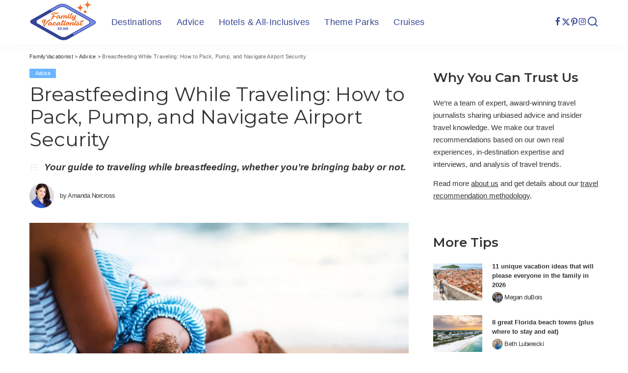

--- FILE ---
content_type: text/html; charset=UTF-8
request_url: https://familyvacationist.com/guide-to-travel-for-breastfeeding-moms/
body_size: 38848
content:
<!DOCTYPE html>
<html lang="en-US">
<head><meta charset="UTF-8"><script>if(navigator.userAgent.match(/MSIE|Internet Explorer/i)||navigator.userAgent.match(/Trident\/7\..*?rv:11/i)){var href=document.location.href;if(!href.match(/[?&]nowprocket/)){if(href.indexOf("?")==-1){if(href.indexOf("#")==-1){document.location.href=href+"?nowprocket=1"}else{document.location.href=href.replace("#","?nowprocket=1#")}}else{if(href.indexOf("#")==-1){document.location.href=href+"&nowprocket=1"}else{document.location.href=href.replace("#","&nowprocket=1#")}}}}</script><script>(()=>{class RocketLazyLoadScripts{constructor(){this.v="2.0.3",this.userEvents=["keydown","keyup","mousedown","mouseup","mousemove","mouseover","mouseenter","mouseout","mouseleave","touchmove","touchstart","touchend","touchcancel","wheel","click","dblclick","input","visibilitychange"],this.attributeEvents=["onblur","onclick","oncontextmenu","ondblclick","onfocus","onmousedown","onmouseenter","onmouseleave","onmousemove","onmouseout","onmouseover","onmouseup","onmousewheel","onscroll","onsubmit"]}async t(){this.i(),this.o(),/iP(ad|hone)/.test(navigator.userAgent)&&this.h(),this.u(),this.l(this),this.m(),this.k(this),this.p(this),this._(),await Promise.all([this.R(),this.L()]),this.lastBreath=Date.now(),this.S(this),this.P(),this.D(),this.O(),this.M(),await this.C(this.delayedScripts.normal),await this.C(this.delayedScripts.defer),await this.C(this.delayedScripts.async),this.F("domReady"),await this.T(),await this.j(),await this.I(),this.F("windowLoad"),await this.A(),window.dispatchEvent(new Event("rocket-allScriptsLoaded")),this.everythingLoaded=!0,this.lastTouchEnd&&await new Promise((t=>setTimeout(t,500-Date.now()+this.lastTouchEnd))),this.H(),this.F("all"),this.U(),this.W()}i(){this.CSPIssue=sessionStorage.getItem("rocketCSPIssue"),document.addEventListener("securitypolicyviolation",(t=>{this.CSPIssue||"script-src-elem"!==t.violatedDirective||"data"!==t.blockedURI||(this.CSPIssue=!0,sessionStorage.setItem("rocketCSPIssue",!0))}),{isRocket:!0})}o(){window.addEventListener("pageshow",(t=>{this.persisted=t.persisted,this.realWindowLoadedFired=!0}),{isRocket:!0}),window.addEventListener("pagehide",(()=>{this.onFirstUserAction=null}),{isRocket:!0})}h(){let t;function e(e){t=e}window.addEventListener("touchstart",e,{isRocket:!0}),window.addEventListener("touchend",(function i(o){Math.abs(o.changedTouches[0].pageX-t.changedTouches[0].pageX)<10&&Math.abs(o.changedTouches[0].pageY-t.changedTouches[0].pageY)<10&&o.timeStamp-t.timeStamp<200&&(o.target.dispatchEvent(new PointerEvent("click",{target:o.target,bubbles:!0,cancelable:!0,detail:1})),event.preventDefault(),window.removeEventListener("touchstart",e,{isRocket:!0}),window.removeEventListener("touchend",i,{isRocket:!0}))}),{isRocket:!0})}q(t){this.userActionTriggered||("mousemove"!==t.type||this.firstMousemoveIgnored?"keyup"===t.type||"mouseover"===t.type||"mouseout"===t.type||(this.userActionTriggered=!0,this.onFirstUserAction&&this.onFirstUserAction()):this.firstMousemoveIgnored=!0),"click"===t.type&&t.preventDefault(),this.savedUserEvents.length>0&&(t.stopPropagation(),t.stopImmediatePropagation()),"touchstart"===this.lastEvent&&"touchend"===t.type&&(this.lastTouchEnd=Date.now()),"click"===t.type&&(this.lastTouchEnd=0),this.lastEvent=t.type,this.savedUserEvents.push(t)}u(){this.savedUserEvents=[],this.userEventHandler=this.q.bind(this),this.userEvents.forEach((t=>window.addEventListener(t,this.userEventHandler,{passive:!1,isRocket:!0})))}U(){this.userEvents.forEach((t=>window.removeEventListener(t,this.userEventHandler,{passive:!1,isRocket:!0}))),this.savedUserEvents.forEach((t=>{t.target.dispatchEvent(new window[t.constructor.name](t.type,t))}))}m(){this.eventsMutationObserver=new MutationObserver((t=>{const e="return false";for(const i of t){if("attributes"===i.type){const t=i.target.getAttribute(i.attributeName);t&&t!==e&&(i.target.setAttribute("data-rocket-"+i.attributeName,t),i.target["rocket"+i.attributeName]=new Function("event",t),i.target.setAttribute(i.attributeName,e))}"childList"===i.type&&i.addedNodes.forEach((t=>{if(t.nodeType===Node.ELEMENT_NODE)for(const i of t.attributes)this.attributeEvents.includes(i.name)&&i.value&&""!==i.value&&(t.setAttribute("data-rocket-"+i.name,i.value),t["rocket"+i.name]=new Function("event",i.value),t.setAttribute(i.name,e))}))}})),this.eventsMutationObserver.observe(document,{subtree:!0,childList:!0,attributeFilter:this.attributeEvents})}H(){this.eventsMutationObserver.disconnect(),this.attributeEvents.forEach((t=>{document.querySelectorAll("[data-rocket-"+t+"]").forEach((e=>{e.setAttribute(t,e.getAttribute("data-rocket-"+t)),e.removeAttribute("data-rocket-"+t)}))}))}k(t){Object.defineProperty(HTMLElement.prototype,"onclick",{get(){return this.rocketonclick||null},set(e){this.rocketonclick=e,this.setAttribute(t.everythingLoaded?"onclick":"data-rocket-onclick","this.rocketonclick(event)")}})}S(t){function e(e,i){let o=e[i];e[i]=null,Object.defineProperty(e,i,{get:()=>o,set(s){t.everythingLoaded?o=s:e["rocket"+i]=o=s}})}e(document,"onreadystatechange"),e(window,"onload"),e(window,"onpageshow");try{Object.defineProperty(document,"readyState",{get:()=>t.rocketReadyState,set(e){t.rocketReadyState=e},configurable:!0}),document.readyState="loading"}catch(t){console.log("WPRocket DJE readyState conflict, bypassing")}}l(t){this.originalAddEventListener=EventTarget.prototype.addEventListener,this.originalRemoveEventListener=EventTarget.prototype.removeEventListener,this.savedEventListeners=[],EventTarget.prototype.addEventListener=function(e,i,o){o&&o.isRocket||!t.B(e,this)&&!t.userEvents.includes(e)||t.B(e,this)&&!t.userActionTriggered||e.startsWith("rocket-")||t.everythingLoaded?t.originalAddEventListener.call(this,e,i,o):t.savedEventListeners.push({target:this,remove:!1,type:e,func:i,options:o})},EventTarget.prototype.removeEventListener=function(e,i,o){o&&o.isRocket||!t.B(e,this)&&!t.userEvents.includes(e)||t.B(e,this)&&!t.userActionTriggered||e.startsWith("rocket-")||t.everythingLoaded?t.originalRemoveEventListener.call(this,e,i,o):t.savedEventListeners.push({target:this,remove:!0,type:e,func:i,options:o})}}F(t){"all"===t&&(EventTarget.prototype.addEventListener=this.originalAddEventListener,EventTarget.prototype.removeEventListener=this.originalRemoveEventListener),this.savedEventListeners=this.savedEventListeners.filter((e=>{let i=e.type,o=e.target||window;return"domReady"===t&&"DOMContentLoaded"!==i&&"readystatechange"!==i||("windowLoad"===t&&"load"!==i&&"readystatechange"!==i&&"pageshow"!==i||(this.B(i,o)&&(i="rocket-"+i),e.remove?o.removeEventListener(i,e.func,e.options):o.addEventListener(i,e.func,e.options),!1))}))}p(t){let e;function i(e){return t.everythingLoaded?e:e.split(" ").map((t=>"load"===t||t.startsWith("load.")?"rocket-jquery-load":t)).join(" ")}function o(o){function s(e){const s=o.fn[e];o.fn[e]=o.fn.init.prototype[e]=function(){return this[0]===window&&t.userActionTriggered&&("string"==typeof arguments[0]||arguments[0]instanceof String?arguments[0]=i(arguments[0]):"object"==typeof arguments[0]&&Object.keys(arguments[0]).forEach((t=>{const e=arguments[0][t];delete arguments[0][t],arguments[0][i(t)]=e}))),s.apply(this,arguments),this}}if(o&&o.fn&&!t.allJQueries.includes(o)){const e={DOMContentLoaded:[],"rocket-DOMContentLoaded":[]};for(const t in e)document.addEventListener(t,(()=>{e[t].forEach((t=>t()))}),{isRocket:!0});o.fn.ready=o.fn.init.prototype.ready=function(i){function s(){parseInt(o.fn.jquery)>2?setTimeout((()=>i.bind(document)(o))):i.bind(document)(o)}return t.realDomReadyFired?!t.userActionTriggered||t.fauxDomReadyFired?s():e["rocket-DOMContentLoaded"].push(s):e.DOMContentLoaded.push(s),o([])},s("on"),s("one"),s("off"),t.allJQueries.push(o)}e=o}t.allJQueries=[],o(window.jQuery),Object.defineProperty(window,"jQuery",{get:()=>e,set(t){o(t)}})}P(){const t=new Map;document.write=document.writeln=function(e){const i=document.currentScript,o=document.createRange(),s=i.parentElement;let n=t.get(i);void 0===n&&(n=i.nextSibling,t.set(i,n));const c=document.createDocumentFragment();o.setStart(c,0),c.appendChild(o.createContextualFragment(e)),s.insertBefore(c,n)}}async R(){return new Promise((t=>{this.userActionTriggered?t():this.onFirstUserAction=t}))}async L(){return new Promise((t=>{document.addEventListener("DOMContentLoaded",(()=>{this.realDomReadyFired=!0,t()}),{isRocket:!0})}))}async I(){return this.realWindowLoadedFired?Promise.resolve():new Promise((t=>{window.addEventListener("load",t,{isRocket:!0})}))}M(){this.pendingScripts=[];this.scriptsMutationObserver=new MutationObserver((t=>{for(const e of t)e.addedNodes.forEach((t=>{"SCRIPT"!==t.tagName||t.noModule||t.isWPRocket||this.pendingScripts.push({script:t,promise:new Promise((e=>{const i=()=>{const i=this.pendingScripts.findIndex((e=>e.script===t));i>=0&&this.pendingScripts.splice(i,1),e()};t.addEventListener("load",i,{isRocket:!0}),t.addEventListener("error",i,{isRocket:!0}),setTimeout(i,1e3)}))})}))})),this.scriptsMutationObserver.observe(document,{childList:!0,subtree:!0})}async j(){await this.J(),this.pendingScripts.length?(await this.pendingScripts[0].promise,await this.j()):this.scriptsMutationObserver.disconnect()}D(){this.delayedScripts={normal:[],async:[],defer:[]},document.querySelectorAll("script[type$=rocketlazyloadscript]").forEach((t=>{t.hasAttribute("data-rocket-src")?t.hasAttribute("async")&&!1!==t.async?this.delayedScripts.async.push(t):t.hasAttribute("defer")&&!1!==t.defer||"module"===t.getAttribute("data-rocket-type")?this.delayedScripts.defer.push(t):this.delayedScripts.normal.push(t):this.delayedScripts.normal.push(t)}))}async _(){await this.L();let t=[];document.querySelectorAll("script[type$=rocketlazyloadscript][data-rocket-src]").forEach((e=>{let i=e.getAttribute("data-rocket-src");if(i&&!i.startsWith("data:")){i.startsWith("//")&&(i=location.protocol+i);try{const o=new URL(i).origin;o!==location.origin&&t.push({src:o,crossOrigin:e.crossOrigin||"module"===e.getAttribute("data-rocket-type")})}catch(t){}}})),t=[...new Map(t.map((t=>[JSON.stringify(t),t]))).values()],this.N(t,"preconnect")}async $(t){if(await this.G(),!0!==t.noModule||!("noModule"in HTMLScriptElement.prototype))return new Promise((e=>{let i;function o(){(i||t).setAttribute("data-rocket-status","executed"),e()}try{if(navigator.userAgent.includes("Firefox/")||""===navigator.vendor||this.CSPIssue)i=document.createElement("script"),[...t.attributes].forEach((t=>{let e=t.nodeName;"type"!==e&&("data-rocket-type"===e&&(e="type"),"data-rocket-src"===e&&(e="src"),i.setAttribute(e,t.nodeValue))})),t.text&&(i.text=t.text),t.nonce&&(i.nonce=t.nonce),i.hasAttribute("src")?(i.addEventListener("load",o,{isRocket:!0}),i.addEventListener("error",(()=>{i.setAttribute("data-rocket-status","failed-network"),e()}),{isRocket:!0}),setTimeout((()=>{i.isConnected||e()}),1)):(i.text=t.text,o()),i.isWPRocket=!0,t.parentNode.replaceChild(i,t);else{const i=t.getAttribute("data-rocket-type"),s=t.getAttribute("data-rocket-src");i?(t.type=i,t.removeAttribute("data-rocket-type")):t.removeAttribute("type"),t.addEventListener("load",o,{isRocket:!0}),t.addEventListener("error",(i=>{this.CSPIssue&&i.target.src.startsWith("data:")?(console.log("WPRocket: CSP fallback activated"),t.removeAttribute("src"),this.$(t).then(e)):(t.setAttribute("data-rocket-status","failed-network"),e())}),{isRocket:!0}),s?(t.fetchPriority="high",t.removeAttribute("data-rocket-src"),t.src=s):t.src="data:text/javascript;base64,"+window.btoa(unescape(encodeURIComponent(t.text)))}}catch(i){t.setAttribute("data-rocket-status","failed-transform"),e()}}));t.setAttribute("data-rocket-status","skipped")}async C(t){const e=t.shift();return e?(e.isConnected&&await this.$(e),this.C(t)):Promise.resolve()}O(){this.N([...this.delayedScripts.normal,...this.delayedScripts.defer,...this.delayedScripts.async],"preload")}N(t,e){this.trash=this.trash||[];let i=!0;var o=document.createDocumentFragment();t.forEach((t=>{const s=t.getAttribute&&t.getAttribute("data-rocket-src")||t.src;if(s&&!s.startsWith("data:")){const n=document.createElement("link");n.href=s,n.rel=e,"preconnect"!==e&&(n.as="script",n.fetchPriority=i?"high":"low"),t.getAttribute&&"module"===t.getAttribute("data-rocket-type")&&(n.crossOrigin=!0),t.crossOrigin&&(n.crossOrigin=t.crossOrigin),t.integrity&&(n.integrity=t.integrity),t.nonce&&(n.nonce=t.nonce),o.appendChild(n),this.trash.push(n),i=!1}})),document.head.appendChild(o)}W(){this.trash.forEach((t=>t.remove()))}async T(){try{document.readyState="interactive"}catch(t){}this.fauxDomReadyFired=!0;try{await this.G(),document.dispatchEvent(new Event("rocket-readystatechange")),await this.G(),document.rocketonreadystatechange&&document.rocketonreadystatechange(),await this.G(),document.dispatchEvent(new Event("rocket-DOMContentLoaded")),await this.G(),window.dispatchEvent(new Event("rocket-DOMContentLoaded"))}catch(t){console.error(t)}}async A(){try{document.readyState="complete"}catch(t){}try{await this.G(),document.dispatchEvent(new Event("rocket-readystatechange")),await this.G(),document.rocketonreadystatechange&&document.rocketonreadystatechange(),await this.G(),window.dispatchEvent(new Event("rocket-load")),await this.G(),window.rocketonload&&window.rocketonload(),await this.G(),this.allJQueries.forEach((t=>t(window).trigger("rocket-jquery-load"))),await this.G();const t=new Event("rocket-pageshow");t.persisted=this.persisted,window.dispatchEvent(t),await this.G(),window.rocketonpageshow&&window.rocketonpageshow({persisted:this.persisted})}catch(t){console.error(t)}}async G(){Date.now()-this.lastBreath>45&&(await this.J(),this.lastBreath=Date.now())}async J(){return document.hidden?new Promise((t=>setTimeout(t))):new Promise((t=>requestAnimationFrame(t)))}B(t,e){return e===document&&"readystatechange"===t||(e===document&&"DOMContentLoaded"===t||(e===window&&"DOMContentLoaded"===t||(e===window&&"load"===t||e===window&&"pageshow"===t)))}static run(){(new RocketLazyLoadScripts).t()}}RocketLazyLoadScripts.run()})();</script>
    
    <meta http-equiv="X-UA-Compatible" content="IE=edge">
    <meta name="viewport" content="width=device-width, initial-scale=1">
    <link rel="profile" href="https://gmpg.org/xfn/11">
	<script>var et_site_url='https://familyvacationist.com';var et_post_id='3259';function et_core_page_resource_fallback(a,b){"undefined"===typeof b&&(b=a.sheet.cssRules&&0===a.sheet.cssRules.length);b&&(a.onerror=null,a.onload=null,a.href?a.href=et_site_url+"/?et_core_page_resource="+a.id+et_post_id:a.src&&(a.src=et_site_url+"/?et_core_page_resource="+a.id+et_post_id))}
</script><meta name='robots' content='index, follow, max-image-preview:large, max-snippet:-1, max-video-preview:-1' />
	<style>img:is([sizes="auto" i], [sizes^="auto," i]) { contain-intrinsic-size: 3000px 1500px }</style>
	
	<!-- This site is optimized with the Yoast SEO plugin v26.2 - https://yoast.com/wordpress/plugins/seo/ -->
	<title>Breastfeeding While Traveling: How to Pack, Pump, and Navigate Airport Security - FamilyVacationist</title><link rel="preload" data-rocket-preload as="image" href="https://familyvacationist.com/wp-content/smush-webp/2021/05/breastfeeding-while-traveling-shutterstock-1600x1067.jpg.webp" fetchpriority="high"><link rel="preload" data-rocket-preload as="style" href="https://fonts.googleapis.com/css?family=Montserrat%3A400%2C600%2C500%2C700%7CPoppins%3A400%2C400i%2C700%2C700i%7CQuicksand%3A400%2C500%2C600%2C700%7COpen%20Sans%3A400%2C700&#038;display=swap" /><link rel="stylesheet" href="https://fonts.googleapis.com/css?family=Montserrat%3A400%2C600%2C500%2C700%7CPoppins%3A400%2C400i%2C700%2C700i%7CQuicksand%3A400%2C500%2C600%2C700%7COpen%20Sans%3A400%2C700&#038;display=swap" media="print" onload="this.media='all'" /><noscript><link rel="stylesheet" href="https://fonts.googleapis.com/css?family=Montserrat%3A400%2C600%2C500%2C700%7CPoppins%3A400%2C400i%2C700%2C700i%7CQuicksand%3A400%2C500%2C600%2C700%7COpen%20Sans%3A400%2C700&#038;display=swap" /></noscript>
	<meta name="description" content="Your guide to traveling while breastfeeding, whether you’re bringing baby or not." />
	<link rel="preconnect" href="https://fonts.gstatic.com" crossorigin><noscript></noscript><link rel="canonical" href="https://familyvacationist.com/guide-to-travel-for-breastfeeding-moms/" />
	<meta property="og:locale" content="en_US" />
	<meta property="og:type" content="article" />
	<meta property="og:title" content="Breastfeeding While Traveling: How to Pack, Pump, and Navigate Airport Security - FamilyVacationist" />
	<meta property="og:description" content="Your guide to traveling while breastfeeding, whether you’re bringing baby or not." />
	<meta property="og:url" content="https://familyvacationist.com/guide-to-travel-for-breastfeeding-moms/" />
	<meta property="og:site_name" content="FamilyVacationist" />
	<meta property="article:published_time" content="2022-07-06T09:14:00+00:00" />
	<meta property="article:modified_time" content="2023-11-07T00:17:07+00:00" />
	<meta property="og:image" content="https://familyvacationist.com/wp-content/uploads/2021/05/breastfeeding-while-traveling-shutterstock.jpg" />
	<meta property="og:image:width" content="1920" />
	<meta property="og:image:height" content="1280" />
	<meta property="og:image:type" content="image/jpeg" />
	<meta name="author" content="Amanda Norcross" />
	<meta name="twitter:card" content="summary_large_image" />
	<meta name="twitter:creator" content="@amandafromafar" />
	<meta name="twitter:site" content="@FamVacationist" />
	<meta name="twitter:label1" content="Written by" />
	<meta name="twitter:data1" content="Amanda Norcross" />
	<meta name="twitter:label2" content="Est. reading time" />
	<meta name="twitter:data2" content="7 minutes" />
	<script type="application/ld+json" class="yoast-schema-graph">{"@context":"https://schema.org","@graph":[{"@type":"Article","@id":"https://familyvacationist.com/guide-to-travel-for-breastfeeding-moms/#article","isPartOf":{"@id":"https://familyvacationist.com/guide-to-travel-for-breastfeeding-moms/"},"author":{"name":"Amanda Norcross","@id":"https://familyvacationist.com/#/schema/person/fc4fbc02ae0d7dfd03dd179e186ed902"},"headline":"Breastfeeding While Traveling: How to Pack, Pump, and Navigate Airport Security","datePublished":"2022-07-06T09:14:00+00:00","dateModified":"2023-11-07T00:17:07+00:00","mainEntityOfPage":{"@id":"https://familyvacationist.com/guide-to-travel-for-breastfeeding-moms/"},"wordCount":1537,"publisher":{"@id":"https://familyvacationist.com/#organization"},"image":{"@id":"https://familyvacationist.com/guide-to-travel-for-breastfeeding-moms/#primaryimage"},"thumbnailUrl":"https://familyvacationist.com/wp-content/uploads/2021/05/breastfeeding-while-traveling-shutterstock.jpg","keywords":["Babies","Baby","Breastfeeding","flights","Vacation Rental"],"articleSection":["Advice"],"inLanguage":"en-US"},{"@type":"WebPage","@id":"https://familyvacationist.com/guide-to-travel-for-breastfeeding-moms/","url":"https://familyvacationist.com/guide-to-travel-for-breastfeeding-moms/","name":"Breastfeeding While Traveling: How to Pack, Pump, and Navigate Airport Security - FamilyVacationist","isPartOf":{"@id":"https://familyvacationist.com/#website"},"primaryImageOfPage":{"@id":"https://familyvacationist.com/guide-to-travel-for-breastfeeding-moms/#primaryimage"},"image":{"@id":"https://familyvacationist.com/guide-to-travel-for-breastfeeding-moms/#primaryimage"},"thumbnailUrl":"https://familyvacationist.com/wp-content/uploads/2021/05/breastfeeding-while-traveling-shutterstock.jpg","datePublished":"2022-07-06T09:14:00+00:00","dateModified":"2023-11-07T00:17:07+00:00","description":"Your guide to traveling while breastfeeding, whether you’re bringing baby or not.","breadcrumb":{"@id":"https://familyvacationist.com/guide-to-travel-for-breastfeeding-moms/#breadcrumb"},"inLanguage":"en-US","potentialAction":[{"@type":"ReadAction","target":["https://familyvacationist.com/guide-to-travel-for-breastfeeding-moms/"]}]},{"@type":"ImageObject","inLanguage":"en-US","@id":"https://familyvacationist.com/guide-to-travel-for-breastfeeding-moms/#primaryimage","url":"https://familyvacationist.com/wp-content/uploads/2021/05/breastfeeding-while-traveling-shutterstock.jpg","contentUrl":"https://familyvacationist.com/wp-content/uploads/2021/05/breastfeeding-while-traveling-shutterstock.jpg","width":1920,"height":1280,"caption":"Mother breastfeeding child on the beach (Photo: Shutterstock)"},{"@type":"BreadcrumbList","@id":"https://familyvacationist.com/guide-to-travel-for-breastfeeding-moms/#breadcrumb","itemListElement":[{"@type":"ListItem","position":1,"name":"Home","item":"https://familyvacationist.com/"},{"@type":"ListItem","position":2,"name":"Breastfeeding While Traveling: How to Pack, Pump, and Navigate Airport Security"}]},{"@type":"WebSite","@id":"https://familyvacationist.com/#website","url":"https://familyvacationist.com/","name":"FamilyVacationist","description":"We&#039;re traveling together","publisher":{"@id":"https://familyvacationist.com/#organization"},"potentialAction":[{"@type":"SearchAction","target":{"@type":"EntryPoint","urlTemplate":"https://familyvacationist.com/?s={search_term_string}"},"query-input":{"@type":"PropertyValueSpecification","valueRequired":true,"valueName":"search_term_string"}}],"inLanguage":"en-US"},{"@type":"Organization","@id":"https://familyvacationist.com/#organization","name":"FamilyVacationist","url":"https://familyvacationist.com/","logo":{"@type":"ImageObject","inLanguage":"en-US","@id":"https://familyvacationist.com/#/schema/logo/image/","url":"https://familyvacationist.com/wp-content/uploads/2020/06/familyvacationist_logo-180h2x.png","contentUrl":"https://familyvacationist.com/wp-content/uploads/2020/06/familyvacationist_logo-180h2x.png","width":273,"height":180,"caption":"FamilyVacationist"},"image":{"@id":"https://familyvacationist.com/#/schema/logo/image/"},"sameAs":["https://x.com/FamVacationist","https://www.instagram.com/familyvacationist/","https://www.pinterest.com/FamVacationist/"]},{"@type":"Person","@id":"https://familyvacationist.com/#/schema/person/fc4fbc02ae0d7dfd03dd179e186ed902","name":"Amanda Norcross","image":{"@type":"ImageObject","inLanguage":"en-US","@id":"https://familyvacationist.com/#/schema/person/image/","url":"https://familyvacationist.com/wp-content/uploads/2025/08/Amanda-Norcross-scaled-e1756152180300-150x150.jpeg","contentUrl":"https://familyvacationist.com/wp-content/uploads/2025/08/Amanda-Norcross-scaled-e1756152180300-150x150.jpeg","caption":"Amanda Norcross"},"description":"Amanda Norcross has been writing about family travel for more than a decade. Formerly the lead editor at Family Vacation Critic (a subsidiary of Tripadvisor at the time), she has shared her expertise with Bloomberg, NBC News, The New York Times, SmarterTravel, Travel + Leisure, and U.S. News &amp; World Report, among other media outlets. Based in the suburbs of Philadelphia, Amanda enjoys traveling with her curious preschooler and chronicling their adventures near and far.","sameAs":["https://muckrack.com/amanda-norcross","https://www.instagram.com/amandafromafar/","https://www.linkedin.com/in/amandanorcross/","https://x.com/amandafromafar"],"url":"https://familyvacationist.com/author/agnorcross/"}]}</script>
	<!-- / Yoast SEO plugin. -->


<link rel='dns-prefetch' href='//scripts.mediavine.com' />
<link rel='dns-prefetch' href='//www.googletagmanager.com' />
<link href='https://fonts.gstatic.com' crossorigin rel='preconnect' />
<link rel="alternate" type="application/rss+xml" title="FamilyVacationist &raquo; Feed" href="https://familyvacationist.com/feed/" />
<link rel="alternate" type="application/rss+xml" title="FamilyVacationist &raquo; Comments Feed" href="https://familyvacationist.com/comments/feed/" />
<script type="application/ld+json">{"@context":"https://schema.org","@type":"Organization","legalName":"FamilyVacationist","url":"https://familyvacationist.com/","logo":"https://familyvacationist.com/wp-content/uploads/2020/06/familyvacationist_logo-180h2x.png","sameAs":["https://www.facebook.com/familyvacationist/","https://twitter.com/famvacationist","https://www.instagram.com/familyvacationist/","https://www.pinterest.com/FamVacationist/"]}</script>
<link rel='stylesheet' id='sbi_styles-css' href='https://familyvacationist.com/wp-content/plugins/instagram-feed/css/sbi-styles.min.css?ver=6.9.1' media='all' />
<style id='wp-emoji-styles-inline-css'>

	img.wp-smiley, img.emoji {
		display: inline !important;
		border: none !important;
		box-shadow: none !important;
		height: 1em !important;
		width: 1em !important;
		margin: 0 0.07em !important;
		vertical-align: -0.1em !important;
		background: none !important;
		padding: 0 !important;
	}
</style>
<link rel='stylesheet' id='wp-block-library-css' href='https://familyvacationist.com/wp-includes/css/dist/block-library/style.min.css?ver=6.8.3' media='all' />
<style id='classic-theme-styles-inline-css'>
/*! This file is auto-generated */
.wp-block-button__link{color:#fff;background-color:#32373c;border-radius:9999px;box-shadow:none;text-decoration:none;padding:calc(.667em + 2px) calc(1.333em + 2px);font-size:1.125em}.wp-block-file__button{background:#32373c;color:#fff;text-decoration:none}
</style>
<link rel='stylesheet' id='editorskit-frontend-css' href='https://familyvacationist.com/wp-content/plugins/block-options/build/style.build.css?ver=new' media='all' />
<style id='global-styles-inline-css'>
:root{--wp--preset--aspect-ratio--square: 1;--wp--preset--aspect-ratio--4-3: 4/3;--wp--preset--aspect-ratio--3-4: 3/4;--wp--preset--aspect-ratio--3-2: 3/2;--wp--preset--aspect-ratio--2-3: 2/3;--wp--preset--aspect-ratio--16-9: 16/9;--wp--preset--aspect-ratio--9-16: 9/16;--wp--preset--color--black: #000000;--wp--preset--color--cyan-bluish-gray: #abb8c3;--wp--preset--color--white: #ffffff;--wp--preset--color--pale-pink: #f78da7;--wp--preset--color--vivid-red: #cf2e2e;--wp--preset--color--luminous-vivid-orange: #ff6900;--wp--preset--color--luminous-vivid-amber: #fcb900;--wp--preset--color--light-green-cyan: #7bdcb5;--wp--preset--color--vivid-green-cyan: #00d084;--wp--preset--color--pale-cyan-blue: #8ed1fc;--wp--preset--color--vivid-cyan-blue: #0693e3;--wp--preset--color--vivid-purple: #9b51e0;--wp--preset--gradient--vivid-cyan-blue-to-vivid-purple: linear-gradient(135deg,rgba(6,147,227,1) 0%,rgb(155,81,224) 100%);--wp--preset--gradient--light-green-cyan-to-vivid-green-cyan: linear-gradient(135deg,rgb(122,220,180) 0%,rgb(0,208,130) 100%);--wp--preset--gradient--luminous-vivid-amber-to-luminous-vivid-orange: linear-gradient(135deg,rgba(252,185,0,1) 0%,rgba(255,105,0,1) 100%);--wp--preset--gradient--luminous-vivid-orange-to-vivid-red: linear-gradient(135deg,rgba(255,105,0,1) 0%,rgb(207,46,46) 100%);--wp--preset--gradient--very-light-gray-to-cyan-bluish-gray: linear-gradient(135deg,rgb(238,238,238) 0%,rgb(169,184,195) 100%);--wp--preset--gradient--cool-to-warm-spectrum: linear-gradient(135deg,rgb(74,234,220) 0%,rgb(151,120,209) 20%,rgb(207,42,186) 40%,rgb(238,44,130) 60%,rgb(251,105,98) 80%,rgb(254,248,76) 100%);--wp--preset--gradient--blush-light-purple: linear-gradient(135deg,rgb(255,206,236) 0%,rgb(152,150,240) 100%);--wp--preset--gradient--blush-bordeaux: linear-gradient(135deg,rgb(254,205,165) 0%,rgb(254,45,45) 50%,rgb(107,0,62) 100%);--wp--preset--gradient--luminous-dusk: linear-gradient(135deg,rgb(255,203,112) 0%,rgb(199,81,192) 50%,rgb(65,88,208) 100%);--wp--preset--gradient--pale-ocean: linear-gradient(135deg,rgb(255,245,203) 0%,rgb(182,227,212) 50%,rgb(51,167,181) 100%);--wp--preset--gradient--electric-grass: linear-gradient(135deg,rgb(202,248,128) 0%,rgb(113,206,126) 100%);--wp--preset--gradient--midnight: linear-gradient(135deg,rgb(2,3,129) 0%,rgb(40,116,252) 100%);--wp--preset--font-size--small: 13px;--wp--preset--font-size--medium: 20px;--wp--preset--font-size--large: 36px;--wp--preset--font-size--x-large: 42px;--wp--preset--spacing--20: 0.44rem;--wp--preset--spacing--30: 0.67rem;--wp--preset--spacing--40: 1rem;--wp--preset--spacing--50: 1.5rem;--wp--preset--spacing--60: 2.25rem;--wp--preset--spacing--70: 3.38rem;--wp--preset--spacing--80: 5.06rem;--wp--preset--shadow--natural: 6px 6px 9px rgba(0, 0, 0, 0.2);--wp--preset--shadow--deep: 12px 12px 50px rgba(0, 0, 0, 0.4);--wp--preset--shadow--sharp: 6px 6px 0px rgba(0, 0, 0, 0.2);--wp--preset--shadow--outlined: 6px 6px 0px -3px rgba(255, 255, 255, 1), 6px 6px rgba(0, 0, 0, 1);--wp--preset--shadow--crisp: 6px 6px 0px rgba(0, 0, 0, 1);}:where(.is-layout-flex){gap: 0.5em;}:where(.is-layout-grid){gap: 0.5em;}body .is-layout-flex{display: flex;}.is-layout-flex{flex-wrap: wrap;align-items: center;}.is-layout-flex > :is(*, div){margin: 0;}body .is-layout-grid{display: grid;}.is-layout-grid > :is(*, div){margin: 0;}:where(.wp-block-columns.is-layout-flex){gap: 2em;}:where(.wp-block-columns.is-layout-grid){gap: 2em;}:where(.wp-block-post-template.is-layout-flex){gap: 1.25em;}:where(.wp-block-post-template.is-layout-grid){gap: 1.25em;}.has-black-color{color: var(--wp--preset--color--black) !important;}.has-cyan-bluish-gray-color{color: var(--wp--preset--color--cyan-bluish-gray) !important;}.has-white-color{color: var(--wp--preset--color--white) !important;}.has-pale-pink-color{color: var(--wp--preset--color--pale-pink) !important;}.has-vivid-red-color{color: var(--wp--preset--color--vivid-red) !important;}.has-luminous-vivid-orange-color{color: var(--wp--preset--color--luminous-vivid-orange) !important;}.has-luminous-vivid-amber-color{color: var(--wp--preset--color--luminous-vivid-amber) !important;}.has-light-green-cyan-color{color: var(--wp--preset--color--light-green-cyan) !important;}.has-vivid-green-cyan-color{color: var(--wp--preset--color--vivid-green-cyan) !important;}.has-pale-cyan-blue-color{color: var(--wp--preset--color--pale-cyan-blue) !important;}.has-vivid-cyan-blue-color{color: var(--wp--preset--color--vivid-cyan-blue) !important;}.has-vivid-purple-color{color: var(--wp--preset--color--vivid-purple) !important;}.has-black-background-color{background-color: var(--wp--preset--color--black) !important;}.has-cyan-bluish-gray-background-color{background-color: var(--wp--preset--color--cyan-bluish-gray) !important;}.has-white-background-color{background-color: var(--wp--preset--color--white) !important;}.has-pale-pink-background-color{background-color: var(--wp--preset--color--pale-pink) !important;}.has-vivid-red-background-color{background-color: var(--wp--preset--color--vivid-red) !important;}.has-luminous-vivid-orange-background-color{background-color: var(--wp--preset--color--luminous-vivid-orange) !important;}.has-luminous-vivid-amber-background-color{background-color: var(--wp--preset--color--luminous-vivid-amber) !important;}.has-light-green-cyan-background-color{background-color: var(--wp--preset--color--light-green-cyan) !important;}.has-vivid-green-cyan-background-color{background-color: var(--wp--preset--color--vivid-green-cyan) !important;}.has-pale-cyan-blue-background-color{background-color: var(--wp--preset--color--pale-cyan-blue) !important;}.has-vivid-cyan-blue-background-color{background-color: var(--wp--preset--color--vivid-cyan-blue) !important;}.has-vivid-purple-background-color{background-color: var(--wp--preset--color--vivid-purple) !important;}.has-black-border-color{border-color: var(--wp--preset--color--black) !important;}.has-cyan-bluish-gray-border-color{border-color: var(--wp--preset--color--cyan-bluish-gray) !important;}.has-white-border-color{border-color: var(--wp--preset--color--white) !important;}.has-pale-pink-border-color{border-color: var(--wp--preset--color--pale-pink) !important;}.has-vivid-red-border-color{border-color: var(--wp--preset--color--vivid-red) !important;}.has-luminous-vivid-orange-border-color{border-color: var(--wp--preset--color--luminous-vivid-orange) !important;}.has-luminous-vivid-amber-border-color{border-color: var(--wp--preset--color--luminous-vivid-amber) !important;}.has-light-green-cyan-border-color{border-color: var(--wp--preset--color--light-green-cyan) !important;}.has-vivid-green-cyan-border-color{border-color: var(--wp--preset--color--vivid-green-cyan) !important;}.has-pale-cyan-blue-border-color{border-color: var(--wp--preset--color--pale-cyan-blue) !important;}.has-vivid-cyan-blue-border-color{border-color: var(--wp--preset--color--vivid-cyan-blue) !important;}.has-vivid-purple-border-color{border-color: var(--wp--preset--color--vivid-purple) !important;}.has-vivid-cyan-blue-to-vivid-purple-gradient-background{background: var(--wp--preset--gradient--vivid-cyan-blue-to-vivid-purple) !important;}.has-light-green-cyan-to-vivid-green-cyan-gradient-background{background: var(--wp--preset--gradient--light-green-cyan-to-vivid-green-cyan) !important;}.has-luminous-vivid-amber-to-luminous-vivid-orange-gradient-background{background: var(--wp--preset--gradient--luminous-vivid-amber-to-luminous-vivid-orange) !important;}.has-luminous-vivid-orange-to-vivid-red-gradient-background{background: var(--wp--preset--gradient--luminous-vivid-orange-to-vivid-red) !important;}.has-very-light-gray-to-cyan-bluish-gray-gradient-background{background: var(--wp--preset--gradient--very-light-gray-to-cyan-bluish-gray) !important;}.has-cool-to-warm-spectrum-gradient-background{background: var(--wp--preset--gradient--cool-to-warm-spectrum) !important;}.has-blush-light-purple-gradient-background{background: var(--wp--preset--gradient--blush-light-purple) !important;}.has-blush-bordeaux-gradient-background{background: var(--wp--preset--gradient--blush-bordeaux) !important;}.has-luminous-dusk-gradient-background{background: var(--wp--preset--gradient--luminous-dusk) !important;}.has-pale-ocean-gradient-background{background: var(--wp--preset--gradient--pale-ocean) !important;}.has-electric-grass-gradient-background{background: var(--wp--preset--gradient--electric-grass) !important;}.has-midnight-gradient-background{background: var(--wp--preset--gradient--midnight) !important;}.has-small-font-size{font-size: var(--wp--preset--font-size--small) !important;}.has-medium-font-size{font-size: var(--wp--preset--font-size--medium) !important;}.has-large-font-size{font-size: var(--wp--preset--font-size--large) !important;}.has-x-large-font-size{font-size: var(--wp--preset--font-size--x-large) !important;}
:where(.wp-block-post-template.is-layout-flex){gap: 1.25em;}:where(.wp-block-post-template.is-layout-grid){gap: 1.25em;}
:where(.wp-block-columns.is-layout-flex){gap: 2em;}:where(.wp-block-columns.is-layout-grid){gap: 2em;}
:root :where(.wp-block-pullquote){font-size: 1.5em;line-height: 1.6;}
</style>
<link rel='stylesheet' id='pixwell-elements-css' href='https://familyvacationist.com/wp-content/plugins/pixwell-core/lib/pixwell-elements/public/style.css?ver=1.0' media='all' />
<link rel='stylesheet' id='tag-groups-css-frontend-structure-css' href='https://familyvacationist.com/wp-content/plugins/tag-groups/assets/css/jquery-ui.structure.min.css?ver=2.1.0' media='all' />
<link rel='stylesheet' id='tag-groups-css-frontend-theme-css' href='https://familyvacationist.com/wp-content/plugins/tag-groups/assets/css/delta/jquery-ui.theme.min.css?ver=2.1.0' media='all' />
<link rel='stylesheet' id='tag-groups-css-frontend-css' href='https://familyvacationist.com/wp-content/plugins/tag-groups/assets/css/frontend.min.css?ver=2.1.0' media='all' />

<link rel='stylesheet' id='pixwell-main-css' href='https://familyvacationist.com/wp-content/themes/pixwell/assets/css/main.css?ver=11.6' media='all' />
<style id='pixwell-main-inline-css'>
html {font-family:Arial, Helvetica, sans-serif;font-weight:400;font-size:19px;}h1, .h1 {font-family:Montserrat,Arial, Helvetica, sans-serif;font-weight:400;}h2, .h2 {font-family:Montserrat;font-weight:600;}h3, .h3 {font-family:Montserrat;font-weight:600;}h4, .h4 {font-family:Arial, Helvetica, sans-serif;font-weight:700;}h5, .h5 {font-family:Arial, Helvetica, sans-serif;font-weight:700;}h6, .h6 {font-family:Arial, Helvetica, sans-serif;}.single-tagline h6 {}.p-wrap .entry-summary, .twitter-content.entry-summary, .author-description, .rssSummary, .rb-sdesc {font-family:Arial, Helvetica, sans-serif;font-weight:400;font-size:16px;}.p-cat-info {font-family:'Trebuchet MS', Helvetica, sans-serif;font-weight:400;font-size:11px;letter-spacing:-0.5px;}.p-meta-info, .wp-block-latest-posts__post-date {font-family:'Trebuchet MS', Helvetica, sans-serif;font-weight:400;font-size:13px;letter-spacing:-0.5px;}.meta-info-author.meta-info-el {font-family:'Trebuchet MS', Helvetica, sans-serif,Arial, Helvetica, sans-serif;font-weight:400;font-size:13px;}.breadcrumb {font-family:'Trebuchet MS', Helvetica, sans-serif,Arial, Helvetica, sans-serif;font-weight:400;font-size:11px;}.footer-menu-inner {}.topbar-wrap {font-family:Arial, Helvetica, sans-serif;}.topbar-menu-wrap {font-family:Arial, Helvetica, sans-serif;}.main-menu > li > a, .off-canvas-menu > li > a {font-family:Arial, Helvetica, sans-serif,Arial, Helvetica, sans-serif;font-weight:400;text-transform:none;font-size:18px;}.main-menu .sub-menu:not(.sub-mega), .off-canvas-menu .sub-menu {font-family:Arial, Helvetica, sans-serif;font-weight:400;font-size:14px;}.is-logo-text .logo-title {}.block-title, .block-header .block-title {font-family:Montserrat;font-weight:500;font-size:34px;}.ajax-quick-filter, .block-view-more {font-family:Arial, Helvetica, sans-serif;font-weight:700;}.widget-title, .widget .widget-title {font-family:Montserrat;font-weight:600;font-size:26px;}body .widget.widget_nav_menu .menu-item {font-family:Montserrat;font-weight:400;font-size:13px;}body.boxed {background-color : #fafafa;background-repeat : no-repeat;background-size : cover;background-attachment : fixed;background-position : center center;}.header-6 .banner-wrap {}.footer-wrap:before {background-color : #354959;background-size : cover;; content: ""; position: absolute; left: 0; top: 0; width: 100%; height: 100%;}.header-9 .banner-wrap { }.topline-wrap {height: 2px}.navbar-inner {min-height: 90px;}.navbar-inner .logo-wrap img {max-height: 90px;}.main-menu > li > a {height: 90px;}.navbar-wrap:not(.transparent-navbar-wrap), #mobile-sticky-nav, #amp-navbar {color: #354595;}.fw-mega-cat.is-dark-text, .transparent-navbar-wrap .fw-mega-cat.is-dark-text .entry-title { color: #333; }.header-wrap .navbar-wrap:not(.transparent-navbar-wrap) .cart-counter, .header-wrap:not(.header-float) .navbar-wrap .rb-counter,.header-float .section-sticky .rb-counter {background-color: #354595;}.header-5 .btn-toggle-wrap, .header-5 .section-sticky .logo-wrap,.header-5 .main-menu > li > a, .header-5 .navbar-right {color: #354595;}.navbar-wrap .navbar-social a:hover {color: #354595;opacity: .7; }.main-menu {}.main-menu .sub-menu:not(.mega-category) { color: #354595;}.main-menu > li.menu-item-has-children > .sub-menu:before {}[data-theme="dark"] .main-menu  {}[data-theme="dark"] .main-menu > li.menu-item-has-children > .sub-menu:before {}.mobile-nav-inner {}.off-canvas-wrap, .amp-canvas-wrap { background-color: #ffffff !important; }.navbar-border-holder {border-width: 2px; }:root {--g-color: #6bb5ff}body .entry-content a:not(button), body .comment-content a{ color: #1e73be}.category .category-header .header-holder{ background-color: #7499bf}.comment-content, .single-bottom-share a:nth-child(1) span, .single-bottom-share a:nth-child(2) span, p.logged-in-as, .rb-sdecs,.deal-module .deal-description, .author-description { font-size: 16; }.tipsy, .additional-meta, .sponsor-label, .sponsor-link, .entry-footer .tag-label,.box-nav .nav-label, .left-article-label, .share-label, .rss-date,.wp-block-latest-posts__post-date, .wp-block-latest-comments__comment-date,.image-caption, .wp-caption-text, .gallery-caption, .entry-content .wp-block-audio figcaption,.entry-content .wp-block-video figcaption, .entry-content .wp-block-image figcaption,.entry-content .wp-block-gallery .blocks-gallery-image figcaption,.entry-content .wp-block-gallery .blocks-gallery-item figcaption,.subscribe-content .desc, .follower-el .right-el, .author-job, .comment-metadata{ font-family: &#039;Trebuchet MS&#039;, Helvetica, sans-serif; }.tipsy, .additional-meta, .sponsor-label, .entry-footer .tag-label,.box-nav .nav-label, .left-article-label, .share-label, .rss-date,.wp-block-latest-posts__post-date, .wp-block-latest-comments__comment-date,.image-caption, .wp-caption-text, .gallery-caption, .entry-content .wp-block-audio figcaption,.entry-content .wp-block-video figcaption, .entry-content .wp-block-image figcaption,.entry-content .wp-block-gallery .blocks-gallery-image figcaption,.entry-content .wp-block-gallery .blocks-gallery-item figcaption,.subscribe-content .desc, .follower-el .right-el, .author-job, .comment-metadata{ font-weight: 400; }.tipsy, .additional-meta, .sponsor-label, .sponsor-link, .entry-footer .tag-label,.box-nav .nav-label, .left-article-label, .share-label, .rss-date,.wp-block-latest-posts__post-date, .wp-block-latest-comments__comment-date,.subscribe-content .desc, .author-job{ font-size: 13px; }.image-caption, .wp-caption-text, .gallery-caption, .entry-content .wp-block-audio figcaption,.entry-content .wp-block-video figcaption, .entry-content .wp-block-image figcaption,.entry-content .wp-block-gallery .blocks-gallery-image figcaption,.entry-content .wp-block-gallery .blocks-gallery-item figcaption,.comment-metadata, .follower-el .right-el{ font-size: 14px; }.tipsy, .additional-meta, .sponsor-label, .entry-footer .tag-label,.box-nav .nav-label, .left-article-label, .share-label, .rss-date,.wp-block-latest-posts__post-date, .wp-block-latest-comments__comment-date,.image-caption, .wp-caption-text, .gallery-caption, .entry-content .wp-block-audio figcaption,.entry-content .wp-block-video figcaption, .entry-content .wp-block-image figcaption,.entry-content .wp-block-gallery .blocks-gallery-image figcaption,.entry-content .wp-block-gallery .blocks-gallery-item figcaption,.subscribe-content .desc, .follower-el .right-el, .author-job, .comment-metadata{ letter-spacing: -0.5px; }.sponsor-link{ font-family: &#039;Trebuchet MS&#039;, Helvetica, sans-serif; }.sponsor-link{ font-weight: 400; }.entry-footer a, .tagcloud a, .entry-footer .source, .entry-footer .via-el{ font-family: &#039;Trebuchet MS&#039;, Helvetica, sans-serif; }.entry-footer a, .tagcloud a, .entry-footer .source, .entry-footer .via-el{ font-weight: 400; }.entry-footer a, .tagcloud a, .entry-footer .source, .entry-footer .via-el{ font-size: 11px !important; }.cat-info-el { letter-spacing: inherit; }.entry-footer a, .tagcloud a, .entry-footer .source, .entry-footer .via-el{ letter-spacing: -0.5px; }.p-link, .rb-cookie .cookie-accept, a.comment-reply-link, .comment-list .comment-reply-title small a,.banner-btn a, .headerstrip-btn a, input[type="submit"], button, .pagination-wrap, .cta-btn, .rb-btn{ font-family: &#039;Trebuchet MS&#039;, Helvetica, sans-serif; }.p-link, .rb-cookie .cookie-accept, a.comment-reply-link, .comment-list .comment-reply-title small a,.banner-btn a, .headerstrip-btn a, input[type="submit"], button, .pagination-wrap, .cta-btn, .rb-btn{ font-weight: 700; }.p-link, .rb-cookie .cookie-accept, a.comment-reply-link, .comment-list .comment-reply-title small a,.banner-btn a, .headerstrip-btn a, input[type="submit"], button, .pagination-wrap, .rb-btn{ font-size: 13px; }select, textarea, input[type="text"], input[type="tel"], input[type="email"], input[type="url"],input[type="search"], input[type="number"]{ font-family: Arial, Helvetica, sans-serif; }select, input[type="text"], input[type="tel"], input[type="email"], input[type="url"],input[type="search"], input[type="number"]{ font-size: 14px; }textarea{ font-size: 14px !important; }select, textarea, input[type="text"], input[type="tel"], input[type="email"], input[type="url"],input[type="search"], input[type="number"]{ font-weight: 400; }select, textarea, input[type="text"], input[type="tel"], input[type="email"], input[type="url"],input[type="search"], input[type="number"]{ letter-spacing: -0.2px; }.widget_recent_comments .recentcomments > a:last-child,.wp-block-latest-comments__comment-link, .wp-block-latest-posts__list a,.widget_recent_entries li, .wp-block-quote *:not(cite), blockquote *:not(cite), .widget_rss li,.wp-block-latest-posts li, .wp-block-latest-comments__comment-link{ font-family: Montserrat; }.widget_recent_comments .recentcomments > a:last-child,.wp-block-latest-comments__comment-link, .wp-block-latest-posts__list a,.widget_recent_entries li, .wp-block-quote *:not(cite), blockquote *:not(cite), .widget_rss li,.wp-block-latest-posts li, .wp-block-latest-comments__comment-link{ font-weight: 400; } .widget_pages .page_item, .widget_meta li,.widget_categories .cat-item, .widget_archive li, .widget.widget_nav_menu .menu-item,.wp-block-archives-list li, .wp-block-categories-list li{ font-family: Arial, Helvetica, sans-serif; }.widget_pages .page_item, .widget_meta li,.widget_categories .cat-item, .widget_archive li, .widget.widget_nav_menu .menu-item,.wp-block-archives-list li, .wp-block-categories-list li{ font-size: 14px; }.widget_pages .page_item, .widget_meta li,.widget_categories .cat-item, .widget_archive li, .widget.widget_nav_menu .menu-item,.wp-block-archives-list li, .wp-block-categories-list li{ font-weight: 400; }@media only screen and (max-width: 767px) {.comment-content, .single-bottom-share a:nth-child(1) span, .single-bottom-share a:nth-child(2) span, p.logged-in-as,.deal-module .deal-description, .p-wrap .entry-summary, .twitter-content.entry-summary, .author-description, .rssSummary, .rb-sdecs{ font-size: 15px !important; }}@media only screen and (max-width: 991px) {.block-header-2 .block-title, .block-header-5 .block-title { font-size: 28px; }}@media only screen and (max-width: 767px) {.block-header-2 .block-title, .block-header-5 .block-title { font-size: 25px; }}h1, .h1, h1.single-title {font-size: 40px; }h2, .h2 {font-size: 26px; }h5, .h5 {font-size: 14px; }h6, .h6 {font-size: 13px; }@media only screen and (max-width: 1024px) {h1, .h1, h1.single-title {font-size: 40px; }h2, .h2 {font-size: 26px; }}@media only screen and (max-width: 991px) {h1, .h1, h1.single-title {font-size: 40px; }h2, .h2 {font-size: 24px; }}@media only screen and (max-width: 767px) {h1, .h1, h1.single-title {font-size: 38px; }h2, .h2 {font-size: 24px; }h5, .h5 {font-size: 12px; }h6, .h6 {font-size: 11px; }}
</style>
<link rel='stylesheet' id='pixwell-style-css' href='https://familyvacationist.com/wp-content/themes/pixwell-child-FVist/style.css?ver=11.6' media='all' />
<!--[if lt IE 9]>
<script src="https://familyvacationist.com/wp-content/themes/pixwell/assets/js/html5shiv.min.js?ver=3.7.3" id="html5-js"></script>
<![endif]-->
<script type="rocketlazyloadscript" data-rocket-src="https://familyvacationist.com/wp-includes/js/jquery/jquery.min.js?ver=3.7.1" id="jquery-core-js" data-rocket-defer defer></script>
<script type="rocketlazyloadscript" data-rocket-src="https://familyvacationist.com/wp-includes/js/jquery/jquery-migrate.min.js?ver=3.4.1" id="jquery-migrate-js" data-rocket-defer defer></script>
<script async="async" fetchpriority="high" data-noptimize="1" data-cfasync="false" src="https://scripts.mediavine.com/tags/familyvacationist.js?ver=6.8.3" id="mv-script-wrapper-js"></script>
<script type="rocketlazyloadscript" data-rocket-src="https://familyvacationist.com/wp-content/plugins/tag-groups/assets/js/frontend.min.js?ver=2.1.0" id="tag-groups-js-frontend-js" data-rocket-defer defer></script>

<!-- Google tag (gtag.js) snippet added by Site Kit -->
<!-- Google Analytics snippet added by Site Kit -->
<script type="rocketlazyloadscript" data-rocket-src="https://www.googletagmanager.com/gtag/js?id=G-6DZFYPH65E" id="google_gtagjs-js" async></script>
<script type="rocketlazyloadscript" id="google_gtagjs-js-after">
window.dataLayer = window.dataLayer || [];function gtag(){dataLayer.push(arguments);}
gtag("set","linker",{"domains":["familyvacationist.com"]});
gtag("js", new Date());
gtag("set", "developer_id.dZTNiMT", true);
gtag("config", "G-6DZFYPH65E");
</script>
<link rel="preload" href="https://familyvacationist.com/wp-content/themes/pixwell/assets/fonts/ruby-icon.woff2?v=10.7" as="font" type="font/woff2" crossorigin="anonymous"><link rel="https://api.w.org/" href="https://familyvacationist.com/wp-json/" /><link rel="alternate" title="JSON" type="application/json" href="https://familyvacationist.com/wp-json/wp/v2/posts/3259" /><link rel="EditURI" type="application/rsd+xml" title="RSD" href="https://familyvacationist.com/xmlrpc.php?rsd" />
<link rel='shortlink' href='https://familyvacationist.com/?p=3259' />
<link rel="alternate" title="oEmbed (JSON)" type="application/json+oembed" href="https://familyvacationist.com/wp-json/oembed/1.0/embed?url=https%3A%2F%2Ffamilyvacationist.com%2Fguide-to-travel-for-breastfeeding-moms%2F" />
<link rel="alternate" title="oEmbed (XML)" type="text/xml+oembed" href="https://familyvacationist.com/wp-json/oembed/1.0/embed?url=https%3A%2F%2Ffamilyvacationist.com%2Fguide-to-travel-for-breastfeeding-moms%2F&#038;format=xml" />
<meta name="generator" content="Site Kit by Google 1.164.0" /><!-- HFCM by 99 Robots - Snippet # 1: MailChimp -->
<script type="rocketlazyloadscript" id="mcjs">!function(c,h,i,m,p){m=c.createElement(h),p=c.getElementsByTagName(h)[0],m.async=1,m.src=i,p.parentNode.insertBefore(m,p)}(document,"script","https://chimpstatic.com/mcjs-connected/js/users/e2444ed64aaf08f1ec7ce02a6/b08ad2d52971bd46e947259ec.js");</script>
<!-- /end HFCM by 99 Robots -->
<script type="application/ld+json">{"@context":"https://schema.org","@type":"WebSite","@id":"https://familyvacationist.com/#website","url":"https://familyvacationist.com/","name":"FamilyVacationist","potentialAction":{"@type":"SearchAction","target":"https://familyvacationist.com/?s={search_term_string}","query-input":"required name=search_term_string"}}</script>
<link rel="preload" href="https://familyvacationist.com/wp-content/plugins/bloom/core/admin/fonts/modules.ttf" as="font" crossorigin="anonymous">      <meta name="onesignal" content="wordpress-plugin"/>
            <script type="rocketlazyloadscript">

      window.OneSignalDeferred = window.OneSignalDeferred || [];

      OneSignalDeferred.push(function(OneSignal) {
        var oneSignal_options = {};
        window._oneSignalInitOptions = oneSignal_options;

        oneSignal_options['serviceWorkerParam'] = { scope: '/' };
oneSignal_options['serviceWorkerPath'] = 'OneSignalSDKWorker.js.php';

        OneSignal.Notifications.setDefaultUrl("https://familyvacationist.com");

        oneSignal_options['wordpress'] = true;
oneSignal_options['appId'] = 'e752f85f-2ef4-4fda-8e20-7e2e2c4a0c86';
oneSignal_options['allowLocalhostAsSecureOrigin'] = true;
oneSignal_options['welcomeNotification'] = { };
oneSignal_options['welcomeNotification']['title'] = "Family Travel Advice and Reviews";
oneSignal_options['welcomeNotification']['message'] = "Thanks for subscribing!";
oneSignal_options['welcomeNotification']['url'] = "FamilyVacationist.com";
oneSignal_options['path'] = "https://familyvacationist.com/wp-content/plugins/onesignal-free-web-push-notifications/sdk_files/";
oneSignal_options['promptOptions'] = { };
oneSignal_options['promptOptions']['actionMessage'] = "We would like to share notifications when we have great new stories to inspire your travels. You can unsubscribe at any time.";
              OneSignal.init(window._oneSignalInitOptions);
              OneSignal.Slidedown.promptPush()      });

      function documentInitOneSignal() {
        var oneSignal_elements = document.getElementsByClassName("OneSignal-prompt");

        var oneSignalLinkClickHandler = function(event) { OneSignal.Notifications.requestPermission(); event.preventDefault(); };        for(var i = 0; i < oneSignal_elements.length; i++)
          oneSignal_elements[i].addEventListener('click', oneSignalLinkClickHandler, false);
      }

      if (document.readyState === 'complete') {
           documentInitOneSignal();
      }
      else {
           window.addEventListener("load", function(event){
               documentInitOneSignal();
          });
      }
    </script>

<!-- Google Tag Manager snippet added by Site Kit -->
<script type="rocketlazyloadscript">
			( function( w, d, s, l, i ) {
				w[l] = w[l] || [];
				w[l].push( {'gtm.start': new Date().getTime(), event: 'gtm.js'} );
				var f = d.getElementsByTagName( s )[0],
					j = d.createElement( s ), dl = l != 'dataLayer' ? '&l=' + l : '';
				j.async = true;
				j.src = 'https://www.googletagmanager.com/gtm.js?id=' + i + dl;
				f.parentNode.insertBefore( j, f );
			} )( window, document, 'script', 'dataLayer', 'GTM-WTS57ZP' );
			
</script>

<!-- End Google Tag Manager snippet added by Site Kit -->
<script type="application/ld+json">{"@context":"http://schema.org","@type":"BreadcrumbList","itemListElement":[{"@type":"ListItem","position":3,"item":{"@id":"https://familyvacationist.com/guide-to-travel-for-breastfeeding-moms/","name":"Breastfeeding While Traveling: How to Pack, Pump, and Navigate Airport Security"}},{"@type":"ListItem","position":2,"item":{"@id":"https://familyvacationist.com/category/family-travel-advice/","name":"Advice"}},{"@type":"ListItem","position":1,"item":{"@id":"https://familyvacationist.com","name":"FamilyVacationist"}}]}</script>
<link rel="icon" href="https://familyvacationist.com/wp-content/smush-webp/2020/06/cropped-familyvacationist_logo-512sq-1-32x32.png.webp" sizes="32x32" />
<link rel="icon" href="https://familyvacationist.com/wp-content/smush-webp/2020/06/cropped-familyvacationist_logo-512sq-1-192x192.png.webp" sizes="192x192" />
<link rel="apple-touch-icon" href="https://familyvacationist.com/wp-content/smush-webp/2020/06/cropped-familyvacationist_logo-512sq-1-180x180.png.webp" />
<meta name="msapplication-TileImage" content="https://familyvacationist.com/wp-content/uploads/2020/06/cropped-familyvacationist_logo-512sq-1-270x270.png" />
		<style id="wp-custom-css">
			div.sidebar-inner {
	min-width:300px !important;
}
@media only screen and (min-width: 991px) and (max-width:1069px) {
	aside.rbc-sidebar {
		padding-left:30px !important;
	}
}
@media only screen and (min-width: 1024px) and (max-width:1070px){
	aside.rbc-sidebar {
		padding-left:40px !important;
	}
}
/*mediavine directive*/
@media only screen and (max-width: 359px) {
.rb-p20-gutter {
padding-left: 10px !important;
padding-right: 10px !important;
}
}
/* end mediavine directive*/

body .entry-content a:not(button), body .comment-content a {
	text-decoration:underline;
}

#bloomwidget-2 .et_bloom_form_container { 
	background: repeating-linear-gradient(-45deg, #cb5a5e, #cb5a5e 10px, #edf2fc 10px, #edf2fc 20px, #6bb5ff 20px, #6bb5ff 29px, #edf2fc 30px, #edf2fc 40px) !important;
    padding: 4px !important;
}

/*summary box*/
div.fv-summary-box {
	background-color:#f6f6ff;
	padding: 1em;
	border:1px solid var(--g-color);
}
div.fv-summary-box h3 {
	margin-top:20px;
}
div.fv-summary-box p {
	line-height:1.5;
	margin-top:0; margin-bottom:0;
}
div.fv-summary-box li {
	line-height: 1.4;
   margin-bottom: 0;
}

/*top disclaimer*/
aside.disclaimer {
	font-style: italic;
	font-size:80%;
	display:block;
}

		</style>
		<noscript><style id="rocket-lazyload-nojs-css">.rll-youtube-player, [data-lazy-src]{display:none !important;}</style></noscript><style id="rocket-lazyrender-inline-css">[data-wpr-lazyrender] {content-visibility: auto;}</style><meta name="generator" content="WP Rocket 3.18.3" data-wpr-features="wpr_delay_js wpr_defer_js wpr_minify_js wpr_lazyload_images wpr_automatic_lazy_rendering wpr_oci wpr_image_dimensions wpr_preload_links wpr_desktop" /></head>
<body class="wp-singular post-template-default single single-post postid-3259 single-format-standard wp-embed-responsive wp-theme-pixwell wp-child-theme-pixwell-child-FVist et_bloom is-single-1 sticky-nav smart-sticky off-canvas-light is-tooltips is-backtop block-header-dot w-header-1 cat-icon-radius is-parallax-feat mh-p-link mh-p-excerpt" data-theme="default">
		<!-- Google Tag Manager (noscript) snippet added by Site Kit -->
		<noscript>
			<iframe src="https://www.googletagmanager.com/ns.html?id=GTM-WTS57ZP" height="0" width="0" style="display:none;visibility:hidden"></iframe>
		</noscript>
		<!-- End Google Tag Manager (noscript) snippet added by Site Kit -->
		<div  id="site" class="site">
			<aside id="off-canvas-section" class="off-canvas-wrap light-style is-hidden">
			<div class="close-panel-wrap tooltips-n">
				<a href="#" id="off-canvas-close-btn" aria-label="Close Panel"><i class="btn-close"></i></a>
			</div>
			<div class="off-canvas-holder">
									<div class="off-canvas-header is-light-text">
						<div class="header-inner">
														<aside class="inner-bottom">
																	<div class="off-canvas-social">
										<a class="social-link-facebook" title="Facebook" aria-label="Facebook" href="https://www.facebook.com/familyvacationist/" target="_blank" rel="noopener nofollow"><i class="rbi rbi-facebook" aria-hidden="true"></i></a><a class="social-link-twitter" title="Twitter" aria-label="Twitter" href="https://twitter.com/famvacationist" target="_blank" rel="noopener nofollow"><i class="rbi rbi-x-twitter" aria-hidden="true"></i></a><a class="social-link-pinterest" title="Pinterest" aria-label="Pinterest" href="https://www.pinterest.com/FamVacationist/" target="_blank" rel="noopener nofollow"><i class="rbi rbi-pinterest-i" aria-hidden="true"></i></a><a class="social-link-instagram" title="Instagram" aria-label="Instagram" href="https://www.instagram.com/familyvacationist/" target="_blank" rel="noopener nofollow"><i class="rbi rbi-instagram" aria-hidden="true"></i></a>									</div>
																	<div class="inner-bottom-right">
										<aside class="bookmark-section">
	<a class="bookmark-link" href="#" title="Bookmarks" aria-label="Bookmarks">
		<span class="bookmark-icon"><i class="rbi rbi-bookmark-o"></i><span class="bookmark-counter rb-counter">0</span></span>
	</a>
</aside>									</div>
															</aside>
						</div>
					</div>
								<div class="off-canvas-inner is-dark-text">
					<div id="off-canvas-nav" class="off-canvas-nav">
						<ul id="off-canvas-menu" class="off-canvas-menu rb-menu is-clicked"><li id="menu-item-383" class="menu-item menu-item-type-taxonomy menu-item-object-category menu-item-383"><a href="https://familyvacationist.com/category/family-destinations/"><span>Destinations</span></a></li>
<li id="menu-item-382" class="menu-item menu-item-type-taxonomy menu-item-object-category current-post-ancestor current-menu-parent current-post-parent menu-item-382"><a href="https://familyvacationist.com/category/family-travel-advice/"><span>Advice</span></a></li>
<li id="menu-item-321" class="menu-item menu-item-type-taxonomy menu-item-object-category menu-item-321"><a href="https://familyvacationist.com/category/all-inclusive-resorts-and-hotels/"><span>Hotels &amp; All-Inclusives</span></a></li>
<li id="menu-item-14252" class="menu-item menu-item-type-taxonomy menu-item-object-category menu-item-14252"><a href="https://familyvacationist.com/category/travel-theme-parks/"><span>Theme Parks</span></a></li>
<li id="menu-item-863" class="menu-item menu-item-type-taxonomy menu-item-object-category menu-item-863"><a href="https://familyvacationist.com/category/cruises/"><span>Cruises</span></a></li>
</ul>					</div>
									</div>
			</div>
		</aside>
		    <div  class="site-outer">
        <div  class="site-mask"></div>
		<header  id="site-header" class="header-wrap header-1">
	<div class="navbar-outer">
		<div class="navbar-wrap">
				<aside id="mobile-navbar" class="mobile-navbar">
		<div class="mobile-nav-inner rb-p20-gutter">
							<div class="m-nav-left">
									</div>
				<div class="m-nav-centered">
					<aside class="logo-mobile-wrap is-logo-image">
	<a href="https://familyvacationist.com/" class="logo-mobile">
		<img decoding="async"  height="100" width="152" src="data:image/svg+xml,%3Csvg%20xmlns='http://www.w3.org/2000/svg'%20viewBox='0%200%20152%20100'%3E%3C/svg%3E" alt="FamilyVacationist" data-lazy-src="https://familyvacationist.com/wp-content/smush-webp/2020/06/familyvacationist_logo-100h.png.webp"><noscript><img decoding="async"  height="100" width="152" src="https://familyvacationist.com/wp-content/uploads/2020/06/familyvacationist_logo-100h.png" alt="FamilyVacationist"></noscript>
			</a>
</aside>				</div>
				<div class="m-nav-right">
																				<div class="mobile-search">
			<a href="#" title="Search" aria-label="Search" class="search-icon nav-search-link"><i class="rbi rbi-search-alt" aria-hidden="true"></i></a>
		<div class="navbar-search-popup header-lightbox">
			<div class="navbar-search-form"><form role="search" method="get" class="search-form" action="https://familyvacationist.com/">
				<label>
					<span class="screen-reader-text">Search for:</span>
					<input type="search" class="search-field" placeholder="Search &hellip;" value="" name="s" />
				</label>
				<input type="submit" class="search-submit" value="Search" />
			</form></div>
		</div>
	</div>
									</div>
					</div>
	</aside>
	<aside id="mobile-sticky-nav" class="mobile-sticky-nav">
		<div class="mobile-navbar mobile-sticky-inner">
			<div class="mobile-nav-inner rb-p20-gutter">
									<div class="m-nav-left">
											</div>
					<div class="m-nav-centered">
						<aside class="logo-mobile-wrap is-logo-image">
	<a href="https://familyvacationist.com/" class="logo-mobile">
		<img decoding="async"  height="100" width="152" src="data:image/svg+xml,%3Csvg%20xmlns='http://www.w3.org/2000/svg'%20viewBox='0%200%20152%20100'%3E%3C/svg%3E" alt="FamilyVacationist" data-lazy-src="https://familyvacationist.com/wp-content/smush-webp/2020/06/familyvacationist_logo-100h.png.webp"><noscript><img decoding="async"  height="100" width="152" src="https://familyvacationist.com/wp-content/uploads/2020/06/familyvacationist_logo-100h.png" alt="FamilyVacationist"></noscript>
			</a>
</aside>					</div>
					<div class="m-nav-right">
																								<div class="mobile-search">
			<a href="#" title="Search" aria-label="Search" class="search-icon nav-search-link"><i class="rbi rbi-search-alt" aria-hidden="true"></i></a>
		<div class="navbar-search-popup header-lightbox">
			<div class="navbar-search-form"><form role="search" method="get" class="search-form" action="https://familyvacationist.com/">
				<label>
					<span class="screen-reader-text">Search for:</span>
					<input type="search" class="search-field" placeholder="Search &hellip;" value="" name="s" />
				</label>
				<input type="submit" class="search-submit" value="Search" />
			</form></div>
		</div>
	</div>
											</div>
							</div>
		</div>
	</aside>
			<div class="rbc-container navbar-holder is-main-nav">
				<div class="navbar-inner rb-m20-gutter">
					<div class="navbar-left">
												<div class="logo-wrap is-logo-image site-branding">
	<a href="https://familyvacationist.com/" class="logo" title="FamilyVacationist">
					<img decoding="async" class="logo-default"  height="180" width="273" src="data:image/svg+xml,%3Csvg%20xmlns='http://www.w3.org/2000/svg'%20viewBox='0%200%20273%20180'%3E%3C/svg%3E" alt="FamilyVacationist" data-lazy-src="https://familyvacationist.com/wp-content/smush-webp/2020/06/familyvacationist_logo-180h2x.png.webp"><noscript><img decoding="async" class="logo-default"  height="180" width="273" src="https://familyvacationist.com/wp-content/uploads/2020/06/familyvacationist_logo-180h2x.png" alt="FamilyVacationist"></noscript>
						</a>
	</div>						<nav id="site-navigation" class="main-menu-wrap" aria-label="main menu">
	<ul id="main-menu" class="main-menu rb-menu" itemscope itemtype="https://www.schema.org/SiteNavigationElement"><li class="menu-item menu-item-type-taxonomy menu-item-object-category menu-item-383" itemprop="name"><a href="https://familyvacationist.com/category/family-destinations/" itemprop="url"><span>Destinations</span></a></li><li class="menu-item menu-item-type-taxonomy menu-item-object-category current-post-ancestor current-menu-parent current-post-parent menu-item-382" itemprop="name"><a href="https://familyvacationist.com/category/family-travel-advice/" itemprop="url"><span>Advice</span></a></li><li class="menu-item menu-item-type-taxonomy menu-item-object-category menu-item-321" itemprop="name"><a href="https://familyvacationist.com/category/all-inclusive-resorts-and-hotels/" itemprop="url"><span>Hotels &amp; All-Inclusives</span></a></li><li class="menu-item menu-item-type-taxonomy menu-item-object-category menu-item-14252" itemprop="name"><a href="https://familyvacationist.com/category/travel-theme-parks/" itemprop="url"><span>Theme Parks</span></a></li><li class="menu-item menu-item-type-taxonomy menu-item-object-category menu-item-863" itemprop="name"><a title="Cruises" href="https://familyvacationist.com/category/cruises/" itemprop="url"><span>Cruises</span></a></li></ul></nav>					</div>
					<div class="navbar-right">
							<div class="navbar-social social-icons is-icon tooltips-n">
		<a class="social-link-facebook" title="Facebook" aria-label="Facebook" href="https://www.facebook.com/familyvacationist/" target="_blank" rel="noopener nofollow"><i class="rbi rbi-facebook" aria-hidden="true"></i></a><a class="social-link-twitter" title="Twitter" aria-label="Twitter" href="https://twitter.com/famvacationist" target="_blank" rel="noopener nofollow"><i class="rbi rbi-x-twitter" aria-hidden="true"></i></a><a class="social-link-pinterest" title="Pinterest" aria-label="Pinterest" href="https://www.pinterest.com/FamVacationist/" target="_blank" rel="noopener nofollow"><i class="rbi rbi-pinterest-i" aria-hidden="true"></i></a><a class="social-link-instagram" title="Instagram" aria-label="Instagram" href="https://www.instagram.com/familyvacationist/" target="_blank" rel="noopener nofollow"><i class="rbi rbi-instagram" aria-hidden="true"></i></a>	</div>
																		                        						<aside class="navbar-search nav-search-live">
	<a href="#" aria-label="Search" class="nav-search-link search-icon"><i class="rbi rbi-search-alt" aria-hidden="true"></i></a>
	<div class="navbar-search-popup header-lightbox">
		<div class="navbar-search-form"><form role="search" method="get" class="search-form" action="https://familyvacationist.com/">
				<label>
					<span class="screen-reader-text">Search for:</span>
					<input type="search" class="search-field" placeholder="Search &hellip;" value="" name="s" />
				</label>
				<input type="submit" class="search-submit" value="Search" />
			</form></div>
		<div class="load-animation live-search-animation"></div>
					<div class="navbar-search-response"></div>
			</div>
</aside>
											</div>
				</div>
			</div>
		</div>
	</div>
	<aside id="sticky-nav" class="section-sticky-holder">
	<div class="section-sticky">
		<div class="navbar-wrap">
			<div class="rbc-container navbar-holder">
				<div class="navbar-inner rb-m20-gutter">
					<div class="navbar-left">
												<div class="logo-wrap is-logo-image site-branding">
	<a href="https://familyvacationist.com/" class="logo" title="FamilyVacationist">
					<img decoding="async" class="logo-default"   height="90" width="137" src="data:image/svg+xml,%3Csvg%20xmlns='http://www.w3.org/2000/svg'%20viewBox='0%200%20137%2090'%3E%3C/svg%3E" alt="FamilyVacationist" data-lazy-src="https://familyvacationist.com/wp-content/smush-webp/2020/06/familyvacationist_logo-90h.png.webp"><noscript><img decoding="async" loading="lazy" class="logo-default"   height="90" width="137" src="https://familyvacationist.com/wp-content/uploads/2020/06/familyvacationist_logo-90h.png" alt="FamilyVacationist"></noscript>
						</a>
</div>						<aside class="main-menu-wrap">
	<ul id="sticky-menu" class="main-menu rb-menu"><li class="menu-item menu-item-type-taxonomy menu-item-object-category menu-item-383"><a href="https://familyvacationist.com/category/family-destinations/"><span>Destinations</span></a></li><li class="menu-item menu-item-type-taxonomy menu-item-object-category current-post-ancestor current-menu-parent current-post-parent menu-item-382"><a href="https://familyvacationist.com/category/family-travel-advice/"><span>Advice</span></a></li><li class="menu-item menu-item-type-taxonomy menu-item-object-category menu-item-321"><a href="https://familyvacationist.com/category/all-inclusive-resorts-and-hotels/"><span>Hotels &amp; All-Inclusives</span></a></li><li class="menu-item menu-item-type-taxonomy menu-item-object-category menu-item-14252"><a href="https://familyvacationist.com/category/travel-theme-parks/"><span>Theme Parks</span></a></li><li class="menu-item menu-item-type-taxonomy menu-item-object-category menu-item-863"><a title="Cruises" href="https://familyvacationist.com/category/cruises/"><span>Cruises</span></a></li></ul></aside>					</div>
					<div class="navbar-right">
							<div class="navbar-social social-icons is-icon tooltips-n">
		<a class="social-link-facebook" title="Facebook" aria-label="Facebook" href="https://www.facebook.com/familyvacationist/" target="_blank" rel="noopener nofollow"><i class="rbi rbi-facebook" aria-hidden="true"></i></a><a class="social-link-twitter" title="Twitter" aria-label="Twitter" href="https://twitter.com/famvacationist" target="_blank" rel="noopener nofollow"><i class="rbi rbi-x-twitter" aria-hidden="true"></i></a><a class="social-link-pinterest" title="Pinterest" aria-label="Pinterest" href="https://www.pinterest.com/FamVacationist/" target="_blank" rel="noopener nofollow"><i class="rbi rbi-pinterest-i" aria-hidden="true"></i></a><a class="social-link-instagram" title="Instagram" aria-label="Instagram" href="https://www.instagram.com/familyvacationist/" target="_blank" rel="noopener nofollow"><i class="rbi rbi-instagram" aria-hidden="true"></i></a>	</div>
																		                        						<aside class="navbar-search nav-search-live">
	<a href="#" aria-label="Search" class="nav-search-link search-icon"><i class="rbi rbi-search-alt" aria-hidden="true"></i></a>
	<div class="navbar-search-popup header-lightbox">
		<div class="navbar-search-form"><form role="search" method="get" class="search-form" action="https://familyvacationist.com/">
				<label>
					<span class="screen-reader-text">Search for:</span>
					<input type="search" class="search-field" placeholder="Search &hellip;" value="" name="s" />
				</label>
				<input type="submit" class="search-submit" value="Search" />
			</form></div>
		<div class="load-animation live-search-animation"></div>
					<div class="navbar-search-response"></div>
			</div>
</aside>
                        					</div>
				</div>
			</div>
		</div>
	</div>
</aside></header>        <div  class="site-wrap clearfix">			<div id="single-post-infinite" class="single-post-infinite clearfix hide-sb" data-nextposturl="https://familyvacationist.com/travel-insurance-do-you-need-it-how-to-find-the-right-one/">
				<div class="single-p-outer" data-postid="3259" data-postlink="https://familyvacationist.com/guide-to-travel-for-breastfeeding-moms/">
							<div class="site-content single-1 rbc-content-section clearfix has-sidebar is-sidebar-right active-sidebar">
			<div class="wrap rbc-container rb-p20-gutter">
				<div class="rbc-wrap">
					<main id="main" class="site-main rbc-content">
						<div class="single-content-wrap">
							<article id="post-3259" class="post-3259 post type-post status-publish format-standard has-post-thumbnail category-family-travel-advice tag-babies tag-baby tag-breastfeeding tag-flights tag-vacation-rental mv-content-wrapper" itemscope itemtype="https://schema.org/Article">
							<header class="single-header entry-header">
											<aside id="site-breadcrumb" class="breadcrumb breadcrumb-navxt">
				<span class="breadcrumb-inner"><!-- Breadcrumb NavXT 7.4.1 -->
<span property="itemListElement" typeof="ListItem"><a property="item" typeof="WebPage" title="Go to FamilyVacationist." href="https://familyvacationist.com" class="home" ><span property="name">FamilyVacationist</span></a><meta property="position" content="1"></span> &gt; <span property="itemListElement" typeof="ListItem"><a property="item" typeof="WebPage" title="Go to the Advice category archives." href="https://familyvacationist.com/category/family-travel-advice/" class="taxonomy category" ><span property="name">Advice</span></a><meta property="position" content="2"></span> &gt; <span property="itemListElement" typeof="ListItem"><span property="name" class="post post-post current-item">Breastfeeding While Traveling: How to Pack, Pump, and Navigate Airport Security</span><meta property="url" content="https://familyvacationist.com/guide-to-travel-for-breastfeeding-moms/"><meta property="position" content="3"></span></span>
			</aside>
					<aside class="p-cat-info is-relative single-cat-info">
			<a class="cat-info-el cat-info-id-15" href="https://familyvacationist.com/category/family-travel-advice/" rel="category">Advice</a>		</aside>
					<h1 itemprop="headline" class="single-title entry-title">Breastfeeding While Traveling: How to Pack, Pump, and Navigate Airport Security</h1>
				<div class="single-tagline"><h6 class="h4">Your guide to traveling while breastfeeding, whether you’re bringing baby or not. </h6>
		</div>
			<div class="single-entry-meta has-avatar no-share">
					<span class="single-meta-avatar">
			<a href="https://familyvacationist.com/author/agnorcross/">
				<img src="data:image/svg+xml,%3Csvg%20xmlns='http://www.w3.org/2000/svg'%20viewBox='0%200%2060%2060'%3E%3C/svg%3E" width="60" height="60" data-lazy-srcset="https://familyvacationist.com/wp-content/uploads/2025/08/Amanda-Norcross-scaled-e1756152180300-150x150.jpeg 2x" alt="Amanda Norcross" class="avatar avatar-60 wp-user-avatar wp-user-avatar-60 alignnone photo" data-lazy-src="https://familyvacationist.com/wp-content/uploads/2025/08/Amanda-Norcross-scaled-e1756152180300-150x150.jpeg" /><noscript><img src="https://familyvacationist.com/wp-content/uploads/2025/08/Amanda-Norcross-scaled-e1756152180300-150x150.jpeg" width="60" height="60" srcset="https://familyvacationist.com/wp-content/uploads/2025/08/Amanda-Norcross-scaled-e1756152180300-150x150.jpeg 2x" alt="Amanda Norcross" class="avatar avatar-60 wp-user-avatar wp-user-avatar-60 alignnone photo" /></noscript>			</a>
		</span>
				<div class="inner">
						<div class="single-meta-info p-meta-info">
					<span class="meta-info-el meta-info-author">
			<span class="screen-reader-text">Posted by</span>
							<em class="meta-label">by </em>
						<a href="https://familyvacationist.com/author/agnorcross/">Amanda Norcross</a>
		</span>
				</div>
				</div>
		</div>
			<div class="single-feat">
							<div class="rb-iwrap autosize"><img width="1600" height="1067" src="https://familyvacationist.com/wp-content/smush-webp/2021/05/breastfeeding-while-traveling-shutterstock-1600x1067.jpg.webp" class="attachment-pixwell_780x0-2x size-pixwell_780x0-2x wp-post-image" alt="Mother breastfeeding child on the beach (Photo: Shutterstock)" decoding="async" fetchpriority="high" /></div>
			
							<span class="image-caption is-overlay is-hide">Mother breastfeeding child on the beach (Photo: Shutterstock)</span>
					</div>
								</header>
																	<div class="single-top-section single-widget-section">
				<div id="custom_html-8" class="widget_text widget w-sidebar widget_custom_html"><div class="textwidget custom-html-widget"><aside class="disclaimer" style="font-size:80%; display:block; font-style: italic;"><br />This post was last updated and reviewed for accuracy on November 6, 2023 by <a href="https://familyvacationist.com/author/csarkis/" target="_blank" class="last-modified-author">Christine Sarkis</a>.</aside></div></div>			</div>
				<div class="single-body entry">
		<div class="single-content has-left-section">
					<aside class="single-left-section">
			<div class="section-inner">
						<aside class="single-left-share is-light-share">
			<div class="share-header">			<span class="share-label">Shares</span>
		</div>
			<div class="share-content">
				            <a class="share-action share-icon share-facebook" href="https://www.facebook.com/sharer.php?u=https%3A%2F%2Ffamilyvacationist.com%2Fguide-to-travel-for-breastfeeding-moms%2F" title="Facebook" aria-label="Facebook" rel="noopener nofollow"><i class="rbi rbi-facebook"></i></a>
		        <a class="share-action share-twitter share-icon" href="https://twitter.com/intent/tweet?text=Breastfeeding+While+Traveling%3A+How+to+Pack%2C+Pump%2C+and+Navigate+Airport+Security&amp;url=https%3A%2F%2Ffamilyvacationist.com%2Fguide-to-travel-for-breastfeeding-moms%2F&amp;via=amandafromafar" title="Twitter" aria-label="Twitter" rel="noopener nofollow">
                <i class="rbi rbi-x-twitter"></i></a>            <a class="share-action share-icon share-pinterest" rel="noopener nofollow" href="https://pinterest.com/pin/create/button/?url=https%3A%2F%2Ffamilyvacationist.com%2Fguide-to-travel-for-breastfeeding-moms%2F&amp;media=https://familyvacationist.com/wp-content/uploads/2021/05/breastfeeding-while-traveling-shutterstock-1600x1067.jpg&amp;description=Your guide to traveling while breastfeeding, whether you’re bringing baby or not." title="Pinterest" aria-label="Pinterest"><i class="rbi rbi-pinterest"></i></a>
		            <a class="share-icon share-email" rel="noopener nofollow" href="mailto:?subject=Breastfeeding While Traveling: How to Pack, Pump, and Navigate Airport Security&amp;BODY=I found this article interesting and thought of sharing it with you. Check it out: https%3A%2F%2Ffamilyvacationist.com%2Fguide-to-travel-for-breastfeeding-moms%2F" title="Email" aria-label="Email"><i class="rbi rbi-email-envelope"></i></a>
					</div>
		</aside>
				</div>
		</aside>
					<div class="entry-content clearfix" itemprop="articleBody">
					
<p>Breastfeeding can be exhausting, and breastfeeding while traveling can be an even bigger challenge. But it can be done—easily and with very little hassle, in fact. Here&#8217;s everything you need to know about packing for breastfeeding and pumping, bringing breast milk through airport security or on the road, and shipping milk safely, regardless of whether you’re bringing baby with you or not.&nbsp;</p>



<p><strong>EVERYTHING ON HAND:</strong> <a aria-label="The Complete Baby Packing List: What to Pack for Babies When You Travel (opens in a new tab)" href="https://familyvacationist.com/baby-packing-list-travel-vacation-checklist/" target="_blank" rel="noreferrer noopener" class="ek-link">The Complete Baby Packing List: What to Pack for Babies When You Travel</a></p>



<h2 class="wp-block-heading">How to Fly with Breast Milk</h2>



<figure class="wp-block-image size-large"><img decoding="async" width="1024" height="576" src="data:image/svg+xml,%3Csvg%20xmlns='http://www.w3.org/2000/svg'%20viewBox='0%200%201024%20576'%3E%3C/svg%3E" alt="Breastfeeding at the airport (Photo: Shutterstock)" class="wp-image-8436" data-lazy-srcset="https://familyvacationist.com/wp-content/smush-webp/2021/05/Breastfeeding-at-the-airport-Photo-Shutterstock-1024x576.jpg.webp 1024w, https://familyvacationist.com/wp-content/smush-webp/2021/05/Breastfeeding-at-the-airport-Photo-Shutterstock-300x169.jpg.webp 300w, https://familyvacationist.com/wp-content/smush-webp/2021/05/Breastfeeding-at-the-airport-Photo-Shutterstock-768x432.jpg.webp 768w, https://familyvacationist.com/wp-content/smush-webp/2021/05/Breastfeeding-at-the-airport-Photo-Shutterstock-1536x864.jpg.webp 1536w, https://familyvacationist.com/wp-content/smush-webp/2021/05/Breastfeeding-at-the-airport-Photo-Shutterstock-610x343.jpg.webp 610w, https://familyvacationist.com/wp-content/smush-webp/2021/05/Breastfeeding-at-the-airport-Photo-Shutterstock-450x253.jpg.webp 450w, https://familyvacationist.com/wp-content/smush-webp/2021/05/Breastfeeding-at-the-airport-Photo-Shutterstock-780x439.jpg.webp 780w, https://familyvacationist.com/wp-content/smush-webp/2021/05/Breastfeeding-at-the-airport-Photo-Shutterstock.jpg.webp 1600w" data-lazy-sizes="(max-width: 1024px) 100vw, 1024px" data-lazy-src="https://familyvacationist.com/wp-content/smush-webp/2021/05/Breastfeeding-at-the-airport-Photo-Shutterstock-1024x576.jpg.webp" /><noscript><img decoding="async" width="1024" height="576" src="https://familyvacationist.com/wp-content/uploads/2021/05/Breastfeeding-at-the-airport-Photo-Shutterstock-1024x576.jpg" alt="Breastfeeding at the airport (Photo: Shutterstock)" class="wp-image-8436" srcset="https://familyvacationist.com/wp-content/uploads/2021/05/Breastfeeding-at-the-airport-Photo-Shutterstock-1024x576.jpg 1024w, https://familyvacationist.com/wp-content/uploads/2021/05/Breastfeeding-at-the-airport-Photo-Shutterstock-300x169.jpg 300w, https://familyvacationist.com/wp-content/uploads/2021/05/Breastfeeding-at-the-airport-Photo-Shutterstock-768x432.jpg 768w, https://familyvacationist.com/wp-content/uploads/2021/05/Breastfeeding-at-the-airport-Photo-Shutterstock-1536x864.jpg 1536w, https://familyvacationist.com/wp-content/uploads/2021/05/Breastfeeding-at-the-airport-Photo-Shutterstock-610x343.jpg 610w, https://familyvacationist.com/wp-content/uploads/2021/05/Breastfeeding-at-the-airport-Photo-Shutterstock-450x253.jpg 450w, https://familyvacationist.com/wp-content/uploads/2021/05/Breastfeeding-at-the-airport-Photo-Shutterstock-780x439.jpg 780w, https://familyvacationist.com/wp-content/uploads/2021/05/Breastfeeding-at-the-airport-Photo-Shutterstock.jpg 1600w" sizes="(max-width: 1024px) 100vw, 1024px" /></noscript><figcaption class="wp-element-caption">Breastfeeding at the airport (Photo: Shutterstock)</figcaption></figure>



<p>If you’re wondering if you can fly with breast milk even with the TSA&#8217;s airport security liquid restrictions, the answer is yes. Here’s what (and how) to pack as well as what to expect at airport security when you&#8217;re flying with breast milk or planning to breastfeed while traveling. </p>



<p><strong>AIRPORT TIPS:</strong> <a href="https://familyvacationist.com/how-to-avoid-airport-lines/">How to Avoid Long Airport Lines at Check-in, Security, Customs</a></p>



<h3 class="wp-block-heading">What to Pack for the Airport and Plane</h3>



<p><strong>Breast Pump Storage Bag: </strong>There are <a aria-label="dozens of options available (opens in a new tab)" href="https://amzn.to/3P4G8J1" target="_blank" rel="noreferrer noopener" class="ek-link">dozens of options available</a>,&nbsp;and you don&#8217;t need to buy any one specific breast pump storage bag. All that matters is finding an appropriately sized bag that fits all of your breast pump parts and is comfortable to carry at the airport. </p>



<p><strong>Breast Pump and Pump Parts:</strong> Triple-check you’ve packed all of your breast pump parts, including your breast pump charger. It may be helpful to pack extras of any essentials just in case anything gets lost in transit (and for extra peace of mind).&nbsp;</p>



<p><strong>Wet Bag:</strong> Pack a <a aria-label=" (opens in a new tab)" href="https://amzn.to/3bU8hEc" target="_blank" rel="noreferrer noopener sponsored" class="ek-link">wet bag</a> for dirty breast pump parts that you plan to clean when you arrive at your destination. The <a href="https://amzn.to/3urOiTX" target="_blank" aria-label="Skip Hop Waterproof Wet Dry Bag (opens in a new tab)" rel="noreferrer noopener sponsored" class="ek-link">Skip Hop Waterproof Wet Dry Bag</a> has worked well for me.</p>



<p><strong>MORE SPACE TO SPREAD OUT:</strong> <a href="https://familyvacationist.com/best-vacation-rental-sites/" target="_blank" aria-label="19 Best Vacation Rental Booking Sites for Families (opens in a new tab)" rel="noreferrer noopener" class="ek-link">19 Best Vacation Rental Booking Sites for Families</a></p>



<p><strong>Breast Milk Storage Bags:</strong> Be sure your <a aria-label="milk storage bags (opens in a new tab)" href="https://amzn.to/3RbhnNd" target="_blank" rel="noreferrer noopener sponsored" class="ek-link">milk storage bags</a> are sealed as tightly as possible when traveling with breast milk. While the goal is for your milk to remain frozen during travel, the bags are prone to leaking as soon as the frozen milk begins to defrost. An insulated cooling bag—either a small one specifically for breastfeeding that you can stash in another bag, like the <a aria-label="Medela Breast Milk Cooler and Transport Set (opens in a new tab)" href="https://amzn.to/3nGjA5B" target="_blank" rel="noreferrer noopener sponsored" class="ek-link">Medela Breast Milk Cooler and Transport Set</a>—or any number of <a aria-label="larger general purpose insulated bags (opens in a new tab)" href="https://amzn.to/3yKICa7" target="_blank" rel="noreferrer noopener" class="ek-link">larger general purpose insulated bags</a> if you&#8217;re bringing significant amounts of frozen breast milk are also helpful. </p>



<p><strong>Breast Pads:</strong> Since you might go longer than usual without pumping, it&#8217;s a good idea to wear some <a href="https://amzn.to/3bU8Wpa" target="_blank" aria-label="disposable breast pads (opens in a new tab)" rel="noreferrer noopener sponsored" class="ek-link">disposable breast pads</a> in case your breasts leak. </p>



<p><strong>Breast Therapy Pads:</strong> Have some <a href="https://amzn.to/3IimLde" target="_blank" aria-label="gel pads (opens in a new tab)" rel="noreferrer noopener sponsored" class="ek-link">gel pads</a> on hand in case you aren&#8217;t able to pump as soon as you&#8217;d like and your breasts begin to feel full and tender. Put them with your frozen milk (if packed) to keep them cold and ready for use in transit. </p>



<p><strong>Nipple Cream:</strong> Don’t forget any comfort items you regularly use at home, such as <a href="https://amzn.to/3ReEoyz" target="_blank" aria-label=" (opens in a new tab)" rel="noreferrer noopener sponsored" class="ek-link">nipple cream</a>.&nbsp;</p>



<p><strong>BOOK LIKE A PRO:</strong> <a aria-label="10 Best Hotel Booking Sites for Families (opens in a new tab)" href="https://familyvacationist.com/best-hotel-booking-sites-families/" target="_blank" rel="noreferrer noopener" class="ek-link">10 Best Hotel Booking Sites for Cheap Prices</a></p>



<p><strong>Breastfeeding Supplements:</strong> If you use <a aria-label=" (opens in a new tab)" href="https://amzn.to/3nIZ04I" target="_blank" rel="noreferrer noopener sponsored" class="ek-link">Sunflower Lecithin</a> or any other breastfeeding supplements you find helpful for boosting milk supply and maintaining milk production, be sure to pack them as well.&nbsp;</p>



<p><strong>Breastfeeding Cover-Up:</strong> I like the buttery softness of the <a aria-label=" (opens in a new tab)" href="https://amzn.to/3uo0NQr" target="_blank" rel="noreferrer noopener sponsored" class="ek-link">KeaBabies Multi-Use Cover</a> and the <a aria-label=" (opens in a new tab)" href="https://amzn.to/3Av7jZE" target="_blank" rel="noreferrer noopener sponsored" class="ek-link">Copper Pearl Multi-Use Cover</a>, both of which provide full coverage for breastfeeding while traveling. Their versatility makes them especially ideal for airports, road trips, and anywhere else you might find yourself while traveling.&nbsp;</p>



<h3 class="wp-block-heading">Best Breast Pumps for Travel</h3>



<p>If you regularly use an electric pump, consider also bringing a manual pump or a battery-powered pump that can be charged in advance and packed in your carry-on bag. Your electric pump can then go in your checked luggage. Here are some great options to consider: </p>



<ul class="wp-block-list">
<li><a aria-label=" (opens in a new tab)" href="https://amzn.to/3IjdTUI" target="_blank" rel="noreferrer noopener sponsored" class="ek-link">Medela Harmony</a>: A tried-and-true manual breast pump, the Medela Harmony is perfect for travel.&nbsp;</li>



<li><a aria-label=" (opens in a new tab)" href="https://amzn.to/3P9re4o" target="_blank" rel="noreferrer noopener sponsored" class="ek-link">Motif Luna</a> or <a aria-label=" (opens in a new tab)" href="https://amzn.to/3ypdmfg" target="_blank" rel="noreferrer noopener sponsored" class="ek-link">Motif Duo</a>: These breast pumps are battery powered, quiet and lightweight (so lightweight, in fact, that the Motif Duo weighs less than half a pound).&nbsp;</li>



<li><a aria-label=" (opens in a new tab)" href="https://www.amazon.com/dp/B07G375DHR?_encoding=UTF8&amp;aaxitk=5fd9f552c506af1157efaa898aeb0941&amp;hsa_cr_id=2486205970501&amp;pd_rd_plhdr=t&amp;pd_rd_r=88a34788-bbfd-401e-8099-fe7d1bc785fc&amp;pd_rd_w=Nlulj&amp;pd_rd_wg=3aSpY&amp;linkCode=ll1&amp;tag=familyvaca0d9-20&amp;linkId=241192f3bf7975827c7fbbfc09dae8f4&amp;language=en_US&amp;ref_=as_li_ss_tl" target="_blank" rel="noreferrer noopener sponsored" class="ek-link">Elvie</a>: This hands-free device comfortably fits right into your bra, allowing you to discreetly pump on the go. <a href="https://amzn.to/3OOFNKR" target="_blank" aria-label=" (opens in a new tab)" rel="noreferrer noopener sponsored" class="ek-link">Willow</a> and <a href="https://amzn.to/3AtXqLs" target="_blank" aria-label=" (opens in a new tab)" rel="noreferrer noopener sponsored" class="ek-link">Freemie</a> make similar options.</li>
</ul>



<p>Of course, you can bring your electric pump on the plane and forgo the additional manual or battery-powered pump. These pumps are just bulkier and often trickier to use on the go. </p>



<h3 class="wp-block-heading">Getting Through Airport Security with Breast Milk</h3>



<p>Breast milk is not subject to the TSA&#8217;s 3.4-ounce liquid rule, which means you can bring breast milk in &#8220;<a aria-label="reasonable quantities (opens in a new tab)" href="https://www.tsa.gov/travel/security-screening/whatcanibring/items/breast-milk" target="_blank" rel="noreferrer noopener" class="ek-link">reasonable quantities</a>&#8221; through airport security and onto the plane, frozen or not, whether you are traveling with your baby or not. You will, however, need to remove any milk from your bag as it will need to be screened separately from the rest of your luggage.&nbsp;You can also bring ice packs through airport security, but if they aren’t frozen, they are subject to the 3.4-ounce rule.</p>



<p><strong>VACATION TIME: </strong><a aria-label="17 Best Booking Sites for Cheap Airfare  (opens in a new tab)" href="https://familyvacationist.com/best-flight-booking-sites/" target="_blank" rel="noreferrer noopener" class="ek-link">16 Best Flight Booking Sites for Cheap Airfares</a></p>



<p>While the TSA may ask you to test your breast milk, you can refuse and have the security agent swab the outside of the milk, advises <a aria-label=" (opens in a new tab)" href="https://thebreastfeedingmama.com/" target="_blank" rel="noreferrer noopener" class="ek-link">Katie Clark</a>, a Certified Lactation Educator and Certified Breastfeeding Specialist I spoke with for this guide. Clark also recommends printing out the <a aria-label=" (opens in a new tab)" href="https://www.tsa.gov/travel/security-screening/whatcanibring/items/breast-milk" target="_blank" rel="noreferrer noopener" class="ek-link">TSA guidelines for breast milk</a> in case any questions arise during the screening process. </p>



<p>If you&#8217;re traveling with bagged or frozen breast milk, bring a cooler bag as your carry-on bag and use another bag, such as your purse or a backpack, as your personal item. A <a aria-label=" (opens in a new tab)" href="https://familyvacationist.com/cooler-backpacks-travel/" target="_blank" rel="noreferrer noopener" class="ek-link">rolling cooler bag</a> is a convenient and ergonomic option. Most airlines consider breast pumps to be medical devices, and they are permitted in your carry-on bag. </p>



<h3 class="wp-block-heading">Breastfeeding at the Airport</h3>



<p>It is <a aria-label=" (opens in a new tab)" href="https://www.whattoexpect.com/first-year/breastfeeding/breastfeeding-in-public/" target="_blank" rel="noreferrer noopener" class="ek-link">legal to breastfeed</a> anywhere you like at the airport or on the plane, with or without a cover. However, if you want a quieter and cleaner place, look for a lactation pod. Clark advises using the <a aria-label="Mamava app (opens in a new tab)" href="https://www.mamava.com/mobile-app" target="_blank" rel="noreferrer noopener" class="ek-link">Mamava app</a> to help you find a place near you to pump or nurse. &#8220;You can also look for dedicated breastfeeding rooms,&#8221; she says.</p>



<h2 class="wp-block-heading">How to Drive with Breast Milk</h2>



<figure class="wp-block-image size-large"><img decoding="async" width="1024" height="576" src="data:image/svg+xml,%3Csvg%20xmlns='http://www.w3.org/2000/svg'%20viewBox='0%200%201024%20576'%3E%3C/svg%3E" alt="Breastfeeding while traveling in a car (Photo: Shutterstock)" class="wp-image-8437" data-lazy-srcset="https://familyvacationist.com/wp-content/smush-webp/2021/05/Breastfeeding-while-traveling-in-a-car-Photo-Shutterstock-1024x576.jpg.webp 1024w, https://familyvacationist.com/wp-content/smush-webp/2021/05/Breastfeeding-while-traveling-in-a-car-Photo-Shutterstock-300x169.jpg.webp 300w, https://familyvacationist.com/wp-content/smush-webp/2021/05/Breastfeeding-while-traveling-in-a-car-Photo-Shutterstock-768x432.jpg.webp 768w, https://familyvacationist.com/wp-content/smush-webp/2021/05/Breastfeeding-while-traveling-in-a-car-Photo-Shutterstock-1536x864.jpg.webp 1536w, https://familyvacationist.com/wp-content/smush-webp/2021/05/Breastfeeding-while-traveling-in-a-car-Photo-Shutterstock-610x343.jpg.webp 610w, https://familyvacationist.com/wp-content/smush-webp/2021/05/Breastfeeding-while-traveling-in-a-car-Photo-Shutterstock-450x253.jpg.webp 450w, https://familyvacationist.com/wp-content/smush-webp/2021/05/Breastfeeding-while-traveling-in-a-car-Photo-Shutterstock-780x439.jpg.webp 780w, https://familyvacationist.com/wp-content/smush-webp/2021/05/Breastfeeding-while-traveling-in-a-car-Photo-Shutterstock.jpg.webp 1600w" data-lazy-sizes="(max-width: 1024px) 100vw, 1024px" data-lazy-src="https://familyvacationist.com/wp-content/smush-webp/2021/05/Breastfeeding-while-traveling-in-a-car-Photo-Shutterstock-1024x576.jpg.webp" /><noscript><img decoding="async" width="1024" height="576" src="https://familyvacationist.com/wp-content/uploads/2021/05/Breastfeeding-while-traveling-in-a-car-Photo-Shutterstock-1024x576.jpg" alt="Breastfeeding while traveling in a car (Photo: Shutterstock)" class="wp-image-8437" srcset="https://familyvacationist.com/wp-content/uploads/2021/05/Breastfeeding-while-traveling-in-a-car-Photo-Shutterstock-1024x576.jpg 1024w, https://familyvacationist.com/wp-content/uploads/2021/05/Breastfeeding-while-traveling-in-a-car-Photo-Shutterstock-300x169.jpg 300w, https://familyvacationist.com/wp-content/uploads/2021/05/Breastfeeding-while-traveling-in-a-car-Photo-Shutterstock-768x432.jpg 768w, https://familyvacationist.com/wp-content/uploads/2021/05/Breastfeeding-while-traveling-in-a-car-Photo-Shutterstock-1536x864.jpg 1536w, https://familyvacationist.com/wp-content/uploads/2021/05/Breastfeeding-while-traveling-in-a-car-Photo-Shutterstock-610x343.jpg 610w, https://familyvacationist.com/wp-content/uploads/2021/05/Breastfeeding-while-traveling-in-a-car-Photo-Shutterstock-450x253.jpg 450w, https://familyvacationist.com/wp-content/uploads/2021/05/Breastfeeding-while-traveling-in-a-car-Photo-Shutterstock-780x439.jpg 780w, https://familyvacationist.com/wp-content/uploads/2021/05/Breastfeeding-while-traveling-in-a-car-Photo-Shutterstock.jpg 1600w" sizes="(max-width: 1024px) 100vw, 1024px" /></noscript><figcaption class="wp-element-caption">Breastfeeding while traveling in a car (Photo: Shutterstock)</figcaption></figure>



<p>If you’re breastfeeding on a road trip and you plan on pumping, a cooler is vital to store milk. To keep your milk frozen, &#8220;<a aria-label="brick it (opens in a new tab)" href="https://www.breastfeedingcenter.org/blog/2021/2/12/how-to-freeze-your-breast-milk-conserving-space-aka-the-brick-storage-method-by-natasha-dodge" target="_blank" rel="noreferrer noopener" class="ek-link">brick it</a>&#8221; in gallon-size freezer storage bags. Stop to buy ice and add it to your cooler as needed.&nbsp;Bring resealable plastic bags to contain the ice and make it easy to swap out ice as needed. </p>



<p><strong>HIT THE ROAD: </strong><a href="https://familyvacationist.com/car-rental-booking-sites-deals-cheap-prices/" target="_blank" aria-label=" (opens in a new tab)" rel="noreferrer noopener" class="ek-link">10 Best Car Rental Booking Sites for Finding Cheap Deals</a></p>



<h2 class="wp-block-heading">How to Ship Breast Milk</h2>



<p>If you want to completely avoid flying or road tripping with breast milk, you can ship it to your destination. There are a few options for shipping breast milk: </p>



<ul class="wp-block-list">
<li><a aria-label=" (opens in a new tab)" href="https://www.milkstork.com/" target="_blank" rel="noreferrer noopener" class="ek-link">Milk Stork</a>: Milk Stork is the only service solely dedicated to shipping breast milk. Everything can be done online, and Milk Stork ships all packaging essentials right to you. You can ship milk to your destination, and then back home if you have excess milk at the end of your trip.&nbsp;&nbsp;</li>



<li><a aria-label=" (opens in a new tab)" href="https://www.fedex.com/content/dam/fedex/us-united-states/services/Cold_Shipping_for_nursing_working_moms_1280541285.pdf" target="_blank" rel="noreferrer noopener sponsored" class="ek-link">FedEx</a>: FedEx also provides shipping services for breast milk. You’ll need to place an order for a cold shipping box a few days in advance of departure, and then package and drop off your milk at a FedEx location.&nbsp;</li>
</ul>



<p>You can also seek breast milk donations ahead of your trip by visiting <a aria-label=" (opens in a new tab)" href="https://www.facebook.com/hm4hb/" target="_blank" rel="noreferrer noopener" class="ek-link">Human Milk 4 Human Babies</a> and <a aria-label=" (opens in a new tab)" href="https://www.facebook.com/EatsOnFeetsHome" target="_blank" rel="noreferrer noopener" class="ek-link">Eats on Feets</a> on Facebook. These groups have state-specific pages where caregivers can look for milk, either by browsing recent posts or posting a request. Excess milk is donated free of charge by other members, and you can feel free to screen donations—ask question about the donor&#8217;s diet, current medications, etc.—to help ensure their milk is a good fit for your baby. Be wary of scams in which you’re asked to pay for the breast milk, however.</p>



<p>Whether you&#8217;re sticking to exclusive breastfeeding or use human milk in conjunction with infant formula, planning ahead will help smooth the way to a happy baby (and happy you) while traveling.</p>



<h2 class="wp-block-heading">Where to Stay: Best Types of Accommodations for Breastfeeding While Traveling</h2>



<p>If you&#8217;re traveling for vacation, consider booking a <a aria-label="vacation rental instead of a standard hotel (opens in a new tab)" href="https://familyvacationist.com/hotels-vs-vacation-rentals-for-families/" target="_blank" rel="noreferrer noopener" class="ek-link">vacation rental instead of a hotel</a>. At a rental property, you’ll have access to a full-size fridge and freezer for milk storage, whereas at most hotels you&#8217;ll only have access to a mini-fridge, which may or may not come fully pre-stocked. </p>



<p>If you’re traveling for work or a vacation rental isn’t an option at your destination, find out if your preferred hotel offers suites with full-size fridges with freezers. Alternatively, look for all-suite hotels that offer this option. <a aria-label=" (opens in a new tab)" href="https://www.hilton.com/en/homewood/" target="_blank" rel="noreferrer noopener sponsored" class="ek-link">Homewood Suites</a>, <a aria-label=" (opens in a new tab)" href="https://www.ihg.com/staybridge/content/us/en/exp/main" target="_blank" rel="noreferrer noopener sponsored" class="ek-link">Staybridge Suites</a>, and <a aria-label=" (opens in a new tab)" href="https://www.extendedstayamerica.com/" target="_blank" rel="noreferrer noopener sponsored" class="ek-link">Extended Stay America</a> are all good options with refrigerators and freezers.</p>



<h2 class="wp-block-heading">More from FamilyVacationist: </h2>



<ul class="wp-block-list">
<li><a href="https://familyvacationist.com/best-family-resorts-usa/" target="_blank" aria-label=" (opens in a new tab)" rel="noreferrer noopener" class="ek-link">17 Best Family Resorts and Hotels in the U.S.</a></li>



<li><a href="https://familyvacationist.com/kids-sail-free-cruise-deals/" target="_blank" aria-label=" (opens in a new tab)" rel="noreferrer noopener" class="ek-link">Kids Sail Free on These 6 Cruise Lines</a></li>



<li><a aria-label="The 8 Best Travel Cribs to Bring on Vacation (opens in a new tab)" href="https://familyvacationist.com/best-travel-cribs/" target="_blank" rel="noreferrer noopener" class="ek-link">8 Best Travel Cribs to Bring on Vacation</a></li>
</ul>
<aside id="fv-after-content-widget-area" class="widget_text widget fv-widget"><div class="textwidget custom-html-widget"><aside class="disclaimer" style="font-size:80%; display:block; font-style: italic;">Some products are sent to us for free and some visits are hosted, with no incentive to offer a favorable review. If you buy an item through a link on our website, we may earn a commission.
</aside>
<p style="text-align:left;"><a href="/why-real-human-experiences-matter-a-note-to-our-readers-about-ai-and-travel/" target="_blank"><img width="128" height="82" src="data:image/svg+xml,%3Csvg%20xmlns='http://www.w3.org/2000/svg'%20viewBox='0%200%20128%2082'%3E%3C/svg%3E" alt="made by humans" style="float:left; margin-top:0px; margin-right:8px;border:0;" data-lazy-src="https://familyvacationist.com/wp-content/smush-webp/2023/11/familyvacationist_made-by-humans.jpg.webp"/><noscript><img width="128" height="82" src="https://familyvacationist.com/wp-content/uploads/2023/11/familyvacationist_made-by-humans.jpg" alt="made by humans" style="float:left; margin-top:0px; margin-right:8px;border:0;"/></noscript></a><em>At FamilyVacationist, we’re parents and travel experts who use our real-world, real-person travel expertise to help you make great decisions about travel. <a href="/why-real-human-experiences-matter-a-note-to-our-readers-about-ai-and-travel/" target="_blank">Here’s why that matters</a>.</em></p></div></aside>				</div>
			</div>
							<div class="entry-footer">
					<div class="inner">
									<div class="single-post-tag tags">
				<span class="tag-label">Tags:</span>
									<a rel="tag" href="https://familyvacationist.com/tag/babies/" title="Babies">Babies</a>
									<a rel="tag" href="https://familyvacationist.com/tag/baby/" title="Baby">Baby</a>
									<a rel="tag" href="https://familyvacationist.com/tag/breastfeeding/" title="Breastfeeding">Breastfeeding</a>
									<a rel="tag" href="https://familyvacationist.com/tag/flights/" title="flights">flights</a>
									<a rel="tag" href="https://familyvacationist.com/tag/vacation-rental/" title="Vacation Rental">Vacation Rental</a>
							</div>
							</div>
				</div>
					<aside class="single-bottom-share">
			<div class="share-header">			<span class="share-label">Shares</span>
		</div>
			<div class="share-content is-light-share tooltips-n">
				            <a class="share-action share-icon share-facebook" rel="noopener nofollow" href="https://www.facebook.com/sharer.php?u=https%3A%2F%2Ffamilyvacationist.com%2Fguide-to-travel-for-breastfeeding-moms%2F" title="Facebook" aria-label="Facebook"><i class="rbi rbi-facebook"></i><span>Share on Facebook</span></a>
		            <a class="share-action share-twitter share-icon" rel="noopener nofollow" href="https://twitter.com/intent/tweet?text=Breastfeeding+While+Traveling%3A+How+to+Pack%2C+Pump%2C+and+Navigate+Airport+Security&amp;url=https%3A%2F%2Ffamilyvacationist.com%2Fguide-to-travel-for-breastfeeding-moms%2F&amp;via=amandafromafar" title="Twitter" aria-label="Twitter">
                <i class="rbi rbi-x-twitter"></i><span>Share on Twitter</span> </a>
		            <a class="share-action share-icon share-pinterest" rel="noopener nofollow" href="https://pinterest.com/pin/create/button/?url=https%3A%2F%2Ffamilyvacationist.com%2Fguide-to-travel-for-breastfeeding-moms%2F&amp;media=https://familyvacationist.com/wp-content/uploads/2021/05/breastfeeding-while-traveling-shutterstock-1600x1067.jpg&amp;description=Your guide to traveling while breastfeeding, whether you’re bringing baby or not." title="Pinterest" aria-label="Pinterest"><i class="rbi rbi-pinterest"></i><span>Share on Pinterest</span></a>
		            <a class="share-icon share-email" rel="noopener nofollow" href="mailto:?subject=Breastfeeding While Traveling: How to Pack, Pump, and Navigate Airport Security&amp;BODY=I found this article interesting and thought of sharing it with you. Check it out: https%3A%2F%2Ffamilyvacationist.com%2Fguide-to-travel-for-breastfeeding-moms%2F" title="Email" aria-label="Email"><i class="rbi rbi-email-envelope"></i><span>Share on Email</span></a>
					</div>
		</aside>
	<aside class="is-hidden rb-remove-bookmark" data-bookmarkid="3259"></aside>		</div>
		</article>
							<div class="single-box clearfix">
										<div class="author-box">
			<div class="author-avatar">
									<a href="https://familyvacationist.com/author/agnorcross/"><img src="data:image/svg+xml,%3Csvg%20xmlns='http://www.w3.org/2000/svg'%20viewBox='0%200%20161%20200'%3E%3C/svg%3E" width="161" height="200" data-lazy-srcset="https://familyvacationist.com/wp-content/uploads/2025/08/Amanda-Norcross-scaled-e1756152180300.jpeg 2x" alt="Amanda Norcross" class="avatar avatar-200 wp-user-avatar wp-user-avatar-200 alignnone photo" data-lazy-src="https://familyvacationist.com/wp-content/uploads/2025/08/Amanda-Norcross-scaled-e1756152180300.jpeg" /><noscript><img src="https://familyvacationist.com/wp-content/uploads/2025/08/Amanda-Norcross-scaled-e1756152180300.jpeg" width="161" height="200" srcset="https://familyvacationist.com/wp-content/uploads/2025/08/Amanda-Norcross-scaled-e1756152180300.jpeg 2x" alt="Amanda Norcross" class="avatar avatar-200 wp-user-avatar wp-user-avatar-200 alignnone photo" /></noscript></a>
							</div>
			<div class="author-content">
				<div class="author-header">
					<div class="author-title">
						<a class="h5" href="https://familyvacationist.com/author/agnorcross/">Amanda Norcross</a>
					</div>
											<span class="author-more block-view-more"><a href="https://familyvacationist.com/author/agnorcross/">View More Posts								<i class="rbi rbi-arrow-right"></i></a></span>
									</div>
									<div class="author-description">Amanda Norcross has been writing about family travel for more than a decade. Formerly the lead editor at Family Vacation Critic (a subsidiary of Tripadvisor at the time), she has shared her expertise with Bloomberg, NBC News, The New York Times, SmarterTravel, Travel + Leisure, and U.S. News &amp; World Report, among other media outlets. Based in the suburbs of Philadelphia, Amanda enjoys traveling with her curious preschooler and chronicling their adventures near and far.</div>
								<div class="author-footer">
										<div class="author-social tooltips-n"><a class="social-link-website" title="Website" aria-label="Website" href="https://muckrack.com/amanda-norcross" target="_blank" rel="noopener nofollow"><i class="rbi rbi-link" aria-hidden="true"></i></a><a class="social-link-twitter" title="Twitter" aria-label="Twitter" href="https://twitter.com/amandafromafar" target="_blank" rel="noopener nofollow"><i class="rbi rbi-x-twitter" aria-hidden="true"></i></a><a class="social-link-instagram" title="Instagram" aria-label="Instagram" href="https://www.instagram.com/amandafromafar/" target="_blank" rel="noopener nofollow"><i class="rbi rbi-instagram" aria-hidden="true"></i></a><a class="social-link-linkedin" title="LinkedIn" aria-label="LinkedIn" href="https://www.linkedin.com/in/amandanorcross/" target="_blank" rel="noopener nofollow"><i class="rbi rbi-linkedin" aria-hidden="true"></i></a></div>
				</div>
			</div>
		</div>
				<nav class="single-post-box box-nav rb-n20-gutter">
							<div class="nav-el nav-left rb-p20-gutter">
					<a href="https://familyvacationist.com/travel-insurance-do-you-need-it-how-to-find-the-right-one/" rel="prev">
						<span class="nav-label"><i class="rbi rbi-angle-left"></i><span>Previous Article</span></span>
						<span class="nav-inner h4">
							<img width="150" height="150" src="data:image/svg+xml,%3Csvg%20xmlns='http://www.w3.org/2000/svg'%20viewBox='0%200%20150%20150'%3E%3C/svg%3E" class="attachment-thumbnail size-thumbnail wp-post-image" alt="Airport traveler (Photo: @SeanZ via Twenty20)" decoding="async" data-lazy-src="https://familyvacationist.com/wp-content/smush-webp/2021/01/Airport-traveler-Photo-@SeanZ-via-Twenty20-150x150.jpg.webp" /><noscript><img width="150" height="150" src="https://familyvacationist.com/wp-content/uploads/2021/01/Airport-traveler-Photo-@SeanZ-via-Twenty20-150x150.jpg" class="attachment-thumbnail size-thumbnail wp-post-image" alt="Airport traveler (Photo: @SeanZ via Twenty20)" decoding="async" /></noscript>							<span class="nav-title p-url">How to Find the Right Travel Insurance Policy</span>
						</span>
					</a>
				</div>
										<div class="nav-el nav-right rb-p20-gutter">
					<a href="https://familyvacationist.com/why-its-time-to-stop-skipping-epcot-when-you-visit-disney-world-in-orlando/" rel="next">
						<span class="nav-label"><span>Next Article</span><i class="rbi rbi-angle-right"></i></span>
						<span class="nav-inner h4">
							<img width="150" height="150" src="data:image/svg+xml,%3Csvg%20xmlns='http://www.w3.org/2000/svg'%20viewBox='0%200%20150%20150'%3E%3C/svg%3E" class="attachment-thumbnail size-thumbnail wp-post-image" alt="The first full-size Starblaster ever built stands outside the Guardians of the Galaxy ride (Photo: Disney)" decoding="async" data-lazy-src="https://familyvacationist.com/wp-content/smush-webp/2022/05/The-first-full-size-Starblaster-ever-built-stands-outside-the-Guardians-of-the-Galaxy-ride-Photo-Disney-150x150.jpg.webp" /><noscript><img width="150" height="150" src="https://familyvacationist.com/wp-content/uploads/2022/05/The-first-full-size-Starblaster-ever-built-stands-outside-the-Guardians-of-the-Galaxy-ride-Photo-Disney-150x150.jpg" class="attachment-thumbnail size-thumbnail wp-post-image" alt="The first full-size Starblaster ever built stands outside the Guardians of the Galaxy ride (Photo: Disney)" decoding="async" /></noscript>							<span class="nav-title p-url">Why It&#8217;s Time to Stop Skipping EPCOT When You Visit Disney World</span>
						</span>
					</a>
				</div>
					</nav>
								</div>
						</div>
					</main>
							<aside class="rbc-sidebar widget-area">
			<div class="sidebar-inner"><div id="custom_html-6" class="widget_text widget w-sidebar widget_custom_html"><h2 class="widget-title h4">Why You Can Trust Us</h2><div class="textwidget custom-html-widget"><aside style="font-size:80%;"><p>We’re a team of expert, award-winning travel journalists sharing unbiased advice and insider travel knowledge. We make our travel recommendations based on our own real experiences, in-destination expertise and interviews, and analysis of travel trends.</p>

<p>Read more <a href="/about-us" style="text-decoration:underline;">about us</a> and get details about our <a href="/methodology" style="text-decoration:underline;">travel recommendation methodology</a>.
</p></aside></div></div><div id="sb_post-3" class="widget w-sidebar widget-post"><h2 class="widget-title h4">More Tips</h2>			<div class="widget-post-content">
				<div class="rb-row widget-post-1">				<div class="rb-col-m12">
							<div class="p-wrap p-list p-list-4 post-22765">
							<div class="col-left">
					<div class="p-feat">
								<a class="p-flink" href="https://familyvacationist.com/unique-vacation-ideas/" aria-label="11 unique vacation ideas that will please everyone in the family in 2026">
			<span class="rb-iwrap pc-75"><img width="280" height="210" src="data:image/svg+xml,%3Csvg%20xmlns='http://www.w3.org/2000/svg'%20viewBox='0%200%20280%20210'%3E%3C/svg%3E" class="attachment-pixwell_280x210 size-pixwell_280x210 wp-post-image" alt="Couple walking along the wall of Dubrovnik" decoding="async" data-lazy-src="https://familyvacationist.com/wp-content/uploads/2026/01/ncl-dubrovnikcitywall-scaled-e1769189273658-280x210.jpeg" /><noscript><img width="280" height="210" src="https://familyvacationist.com/wp-content/uploads/2026/01/ncl-dubrovnikcitywall-scaled-e1769189273658-280x210.jpeg" class="attachment-pixwell_280x210 size-pixwell_280x210 wp-post-image" alt="Couple walking along the wall of Dubrovnik" decoding="async" /></noscript></span> </a>
							</div>
				</div>
						<div class="col-right">
				<div class="p-header"><h4 class="entry-title h6">		<a class="p-url" href="https://familyvacationist.com/unique-vacation-ideas/" rel="bookmark">11 unique vacation ideas that will please everyone in the family in 2026</a>
		</h4></div>
				<div class="p-footer">
					<aside class="p-meta-info">		<span class="meta-info-el meta-info-author">
			<span class="screen-reader-text">Posted by</span>
							<span class="meta-avatar"><img src="data:image/svg+xml,%3Csvg%20xmlns='http://www.w3.org/2000/svg'%20viewBox='0%200%2022%2022'%3E%3C/svg%3E" width="22" height="22" data-lazy-srcset="https://familyvacationist.com/wp-content/smush-webp/2024/06/IMG_4750-150x150.jpeg.webp 2x" alt="Megan duBois" class="avatar avatar-22 wp-user-avatar wp-user-avatar-22 alignnone photo" data-lazy-src="https://familyvacationist.com/wp-content/smush-webp/2024/06/IMG_4750-150x150.jpeg.webp" /><noscript><img src="https://familyvacationist.com/wp-content/uploads/2024/06/IMG_4750-150x150.jpeg" width="22" height="22" srcset="https://familyvacationist.com/wp-content/uploads/2024/06/IMG_4750-150x150.jpeg 2x" alt="Megan duBois" class="avatar avatar-22 wp-user-avatar wp-user-avatar-22 alignnone photo" /></noscript></span>
				<a href="https://familyvacationist.com/author/megandubois/">Megan duBois</a>
					</span>
		</aside>				</div>
			</div>
		</div>
						</div>
							<div class="rb-col-m12">
							<div class="p-wrap p-list p-list-4 post-1955">
							<div class="col-left">
					<div class="p-feat">
								<a class="p-flink" href="https://familyvacationist.com/florida-beaches-where-to-stay-and-eat/" aria-label="8 great Florida beach towns (plus where to stay and eat)">
			<span class="rb-iwrap pc-75"><img width="280" height="210" src="data:image/svg+xml,%3Csvg%20xmlns='http://www.w3.org/2000/svg'%20viewBox='0%200%20280%20210'%3E%3C/svg%3E" class="attachment-pixwell_280x210 size-pixwell_280x210 wp-post-image" alt="An aerial view of WaterColor Inn and the beach at sunset" decoding="async" data-lazy-src="https://familyvacationist.com/wp-content/uploads/2023/08/WaterColor-Inn-e1769467780822-280x210.jpg" /><noscript><img width="280" height="210" src="https://familyvacationist.com/wp-content/uploads/2023/08/WaterColor-Inn-e1769467780822-280x210.jpg" class="attachment-pixwell_280x210 size-pixwell_280x210 wp-post-image" alt="An aerial view of WaterColor Inn and the beach at sunset" decoding="async" /></noscript></span> </a>
							</div>
				</div>
						<div class="col-right">
				<div class="p-header"><h4 class="entry-title h6">		<a class="p-url" href="https://familyvacationist.com/florida-beaches-where-to-stay-and-eat/" rel="bookmark">8 great Florida beach towns (plus where to stay and eat)</a>
		</h4></div>
				<div class="p-footer">
					<aside class="p-meta-info">		<span class="meta-info-el meta-info-author">
			<span class="screen-reader-text">Posted by</span>
							<span class="meta-avatar"><img src="data:image/svg+xml,%3Csvg%20xmlns='http://www.w3.org/2000/svg'%20viewBox='0%200%2022%2022'%3E%3C/svg%3E" width="22" height="22" data-lazy-srcset="https://familyvacationist.com/wp-content/smush-webp/2021/05/beth-luberecki-150x150.jpg.webp 2x" alt="Beth Luberecki" class="avatar avatar-22 wp-user-avatar wp-user-avatar-22 alignnone photo" data-lazy-src="https://familyvacationist.com/wp-content/smush-webp/2021/05/beth-luberecki-150x150.jpg.webp" /><noscript><img src="https://familyvacationist.com/wp-content/uploads/2021/05/beth-luberecki-150x150.jpg" width="22" height="22" srcset="https://familyvacationist.com/wp-content/uploads/2021/05/beth-luberecki-150x150.jpg 2x" alt="Beth Luberecki" class="avatar avatar-22 wp-user-avatar wp-user-avatar-22 alignnone photo" /></noscript></span>
				<a href="https://familyvacationist.com/author/bethluberecki/">Beth Luberecki</a>
					</span>
		</aside>				</div>
			</div>
		</div>
						</div>
							<div class="rb-col-m12">
							<div class="p-wrap p-list p-list-4 post-22781">
							<div class="col-left">
					<div class="p-feat">
								<a class="p-flink" href="https://familyvacationist.com/new-cruise-ships-in-2026/" aria-label="Best new cruise ships launching in 2026">
			<span class="rb-iwrap pc-75"><img width="280" height="158" src="data:image/svg+xml,%3Csvg%20xmlns='http://www.w3.org/2000/svg'%20viewBox='0%200%20280%20158'%3E%3C/svg%3E" class="attachment-pixwell_280x210 size-pixwell_280x210 wp-post-image" alt="Artist Rendering of Legend of the Seas from Royal Caribbean" decoding="async" data-lazy-src="https://familyvacationist.com/wp-content/uploads/2026/01/1759346268_RCI-IC3-Side-Day-CGI02Day-RT-crop-e1769443759951.jpeg" /><noscript><img width="280" height="158" src="https://familyvacationist.com/wp-content/uploads/2026/01/1759346268_RCI-IC3-Side-Day-CGI02Day-RT-crop-e1769443759951.jpeg" class="attachment-pixwell_280x210 size-pixwell_280x210 wp-post-image" alt="Artist Rendering of Legend of the Seas from Royal Caribbean" decoding="async" /></noscript></span> </a>
							</div>
				</div>
						<div class="col-right">
				<div class="p-header"><h4 class="entry-title h6">		<a class="p-url" href="https://familyvacationist.com/new-cruise-ships-in-2026/" rel="bookmark">Best new cruise ships launching in 2026</a>
		</h4></div>
				<div class="p-footer">
					<aside class="p-meta-info">		<span class="meta-info-el meta-info-author">
			<span class="screen-reader-text">Posted by</span>
							<span class="meta-avatar"><img src="data:image/svg+xml,%3Csvg%20xmlns='http://www.w3.org/2000/svg'%20viewBox='0%200%2022%2022'%3E%3C/svg%3E" width="22" height="22" data-lazy-srcset="https://familyvacationist.com/wp-content/smush-webp/2024/06/IMG_4750-150x150.jpeg.webp 2x" alt="Megan duBois" class="avatar avatar-22 wp-user-avatar wp-user-avatar-22 alignnone photo" data-lazy-src="https://familyvacationist.com/wp-content/smush-webp/2024/06/IMG_4750-150x150.jpeg.webp" /><noscript><img src="https://familyvacationist.com/wp-content/uploads/2024/06/IMG_4750-150x150.jpeg" width="22" height="22" srcset="https://familyvacationist.com/wp-content/uploads/2024/06/IMG_4750-150x150.jpeg 2x" alt="Megan duBois" class="avatar avatar-22 wp-user-avatar wp-user-avatar-22 alignnone photo" /></noscript></span>
				<a href="https://familyvacationist.com/author/megandubois/">Megan duBois</a>
					</span>
		</aside>				</div>
			</div>
		</div>
						</div>
							<div class="rb-col-m12">
							<div class="p-wrap p-list p-list-4 post-14572">
							<div class="col-left">
					<div class="p-feat">
								<a class="p-flink" href="https://familyvacationist.com/cruise-lines-for-caribbean-kids-tweens-teens-families/" aria-label="What are the best cruise lines for a Caribbean family vacation? Our top 6 picks.">
			<span class="rb-iwrap pc-75"><img width="280" height="210" src="data:image/svg+xml,%3Csvg%20xmlns='http://www.w3.org/2000/svg'%20viewBox='0%200%20280%20210'%3E%3C/svg%3E" class="attachment-pixwell_280x210 size-pixwell_280x210 wp-post-image" alt="Beach and zip line at Great Stirrup Cay (Photo: Norwegian Cruise Line)" decoding="async" data-lazy-src="https://familyvacationist.com/wp-content/smush-webp/2023/03/Beach-and-zip-line-at-Great-Stirrup-Cay-Photo-Norwegian-Cruise-Line-280x210.jpg.webp" /><noscript><img width="280" height="210" src="https://familyvacationist.com/wp-content/uploads/2023/03/Beach-and-zip-line-at-Great-Stirrup-Cay-Photo-Norwegian-Cruise-Line-280x210.jpg" class="attachment-pixwell_280x210 size-pixwell_280x210 wp-post-image" alt="Beach and zip line at Great Stirrup Cay (Photo: Norwegian Cruise Line)" decoding="async" /></noscript></span> </a>
							</div>
				</div>
						<div class="col-right">
				<div class="p-header"><h4 class="entry-title h6">		<a class="p-url" href="https://familyvacationist.com/cruise-lines-for-caribbean-kids-tweens-teens-families/" rel="bookmark">What are the best cruise lines for a Caribbean family vacation? Our top 6 picks.</a>
		</h4></div>
				<div class="p-footer">
					<aside class="p-meta-info">		<span class="meta-info-el meta-info-author">
			<span class="screen-reader-text">Posted by</span>
							<span class="meta-avatar"><img src="data:image/svg+xml,%3Csvg%20xmlns='http://www.w3.org/2000/svg'%20viewBox='0%200%2022%2022'%3E%3C/svg%3E" width="22" height="22" data-lazy-srcset="https://familyvacationist.com/wp-content/smush-webp/2021/04/Jeff-Bogle-Headshot-2021-150x150.jpeg.webp 2x" alt="Jeff Bogle" class="avatar avatar-22 wp-user-avatar wp-user-avatar-22 alignnone photo" data-lazy-src="https://familyvacationist.com/wp-content/smush-webp/2021/04/Jeff-Bogle-Headshot-2021-150x150.jpeg.webp" /><noscript><img src="https://familyvacationist.com/wp-content/uploads/2021/04/Jeff-Bogle-Headshot-2021-150x150.jpeg" width="22" height="22" srcset="https://familyvacationist.com/wp-content/uploads/2021/04/Jeff-Bogle-Headshot-2021-150x150.jpeg 2x" alt="Jeff Bogle" class="avatar avatar-22 wp-user-avatar wp-user-avatar-22 alignnone photo" /></noscript></span>
				<a href="https://familyvacationist.com/author/jeffbogle/">Jeff Bogle</a>
					</span>
		</aside>				</div>
			</div>
		</div>
						</div>
			</div>			</div>
			</div><div id="text-7" class="widget w-sidebar widget_text">			<div class="textwidget">
<div id="sb_instagram"  class="sbi sbi_mob_col_2 sbi_tab_col_2 sbi_col_3 sbi_width_resp" style="padding-bottom: 10px;"	 data-feedid="*3"  data-res="auto" data-cols="3" data-colsmobile="2" data-colstablet="2" data-num="9" data-nummobile="4" data-item-padding="5"	 data-shortcode-atts="{&quot;feed&quot;:&quot;3&quot;}"  data-postid="3259" data-locatornonce="63edff9337" data-imageaspectratio="1:1" data-sbi-flags="favorLocal">
	<div class="sb_instagram_header  sbi_medium"   >
	<a class="sbi_header_link" target="_blank"
	   rel="nofollow noopener" href="https://www.instagram.com/familyvacationist/" title="@familyvacationist">
		<div class="sbi_header_text">
			<div class="sbi_header_img"  data-avatar-url="https://scontent-ord5-1.cdninstagram.com/v/t51.2885-19/106472409_963199664111956_8312188783684930117_n.jpg?stp=dst-jpg_s206x206_tt6&amp;_nc_cat=108&amp;ccb=7-5&amp;_nc_sid=bf7eb4&amp;efg=eyJ2ZW5jb2RlX3RhZyI6InByb2ZpbGVfcGljLnd3dy42MDAuQzMifQ%3D%3D&amp;_nc_ohc=7u9wHglvQFEQ7kNvwFSoK7J&amp;_nc_oc=AdmVoMOkY9IaCLUeiPeW8q_xAK-kMpx14z1Kaj8njfrnOr6uoMN2vpUf5W6heGnEam0&amp;_nc_zt=24&amp;_nc_ht=scontent-ord5-1.cdninstagram.com&amp;edm=AP4hL3IEAAAA&amp;_nc_tpa=Q5bMBQGSZcdQF19sWxWzHqzgiqcXVjah7L141rNv6iRAqkMvcz510a37-vsWBR8WKnK4717gX3gJx9AyOw&amp;oh=00_Afr6CQYcX1OKJSaDPIEV9J_z3sXe_wejZC1tXtLzXjq9uQ&amp;oe=697F0078">
									<div class="sbi_header_img_hover"  ><svg class="sbi_new_logo fa-instagram fa-w-14" aria-hidden="true" data-fa-processed="" aria-label="Instagram" data-prefix="fab" data-icon="instagram" role="img" viewBox="0 0 448 512">
                    <path fill="currentColor" d="M224.1 141c-63.6 0-114.9 51.3-114.9 114.9s51.3 114.9 114.9 114.9S339 319.5 339 255.9 287.7 141 224.1 141zm0 189.6c-41.1 0-74.7-33.5-74.7-74.7s33.5-74.7 74.7-74.7 74.7 33.5 74.7 74.7-33.6 74.7-74.7 74.7zm146.4-194.3c0 14.9-12 26.8-26.8 26.8-14.9 0-26.8-12-26.8-26.8s12-26.8 26.8-26.8 26.8 12 26.8 26.8zm76.1 27.2c-1.7-35.9-9.9-67.7-36.2-93.9-26.2-26.2-58-34.4-93.9-36.2-37-2.1-147.9-2.1-184.9 0-35.8 1.7-67.6 9.9-93.9 36.1s-34.4 58-36.2 93.9c-2.1 37-2.1 147.9 0 184.9 1.7 35.9 9.9 67.7 36.2 93.9s58 34.4 93.9 36.2c37 2.1 147.9 2.1 184.9 0 35.9-1.7 67.7-9.9 93.9-36.2 26.2-26.2 34.4-58 36.2-93.9 2.1-37 2.1-147.8 0-184.8zM398.8 388c-7.8 19.6-22.9 34.7-42.6 42.6-29.5 11.7-99.5 9-132.1 9s-102.7 2.6-132.1-9c-19.6-7.8-34.7-22.9-42.6-42.6-11.7-29.5-9-99.5-9-132.1s-2.6-102.7 9-132.1c7.8-19.6 22.9-34.7 42.6-42.6 29.5-11.7 99.5-9 132.1-9s102.7-2.6 132.1 9c19.6 7.8 34.7 22.9 42.6 42.6 11.7 29.5 9 99.5 9 132.1s2.7 102.7-9 132.1z"></path>
                </svg></div>
					<img decoding="async"  src="data:image/svg+xml,%3Csvg%20xmlns='http://www.w3.org/2000/svg'%20viewBox='0%200%2050%2050'%3E%3C/svg%3E" alt="" width="50" height="50" data-lazy-src="https://familyvacationist.com/wp-content/smush-webp/2020/06/familyvacationist_logo-512sq.png.webp"><noscript><img decoding="async"  src="https://familyvacationist.com/wp-content/uploads/2020/06/familyvacationist_logo-512sq.png" alt="" width="50" height="50"></noscript>
				
							</div>

			<div class="sbi_feedtheme_header_text">
				<h3>familyvacationist</h3>
									<p class="sbi_bio">We help all types of family travelers make the most of every vacation moment. Follow us for ideas and advice to inspire your next adventure.</p>
							</div>
		</div>
	</a>
</div>

	<div id="sbi_images"  style="gap: 10px;">
		<div class="sbi_item sbi_type_image sbi_new sbi_transition"
	id="sbi_17939337693133747" data-date="1769176409">
	<div class="sbi_photo_wrap">
		<a class="sbi_photo" href="https://www.instagram.com/p/DT2wcdKjSMZ/" target="_blank" rel="noopener nofollow"
			data-full-res="https://scontent-ord5-2.cdninstagram.com/v/t51.82787-15/620953638_18086963123164173_568503833520249241_n.jpg?stp=dst-jpg_e35_tt6&#038;_nc_cat=103&#038;ccb=7-5&#038;_nc_sid=18de74&#038;efg=eyJlZmdfdGFnIjoiRkVFRC5iZXN0X2ltYWdlX3VybGdlbi5DMyJ9&#038;_nc_ohc=LQiwKqa4GdMQ7kNvwHDe3uV&#038;_nc_oc=AdkjaWEuIcHv8R6h467E0QwgFQItavvdmRN4xbJtIcjFbwrglEnb23SD8G9FILZD41g&#038;_nc_zt=23&#038;_nc_ht=scontent-ord5-2.cdninstagram.com&#038;edm=ANo9K5cEAAAA&#038;_nc_gid=HNOaiIKOAG1m5dElmTt_EA&#038;oh=00_AfpT7Y-OmWTozCYgBH5VK6paI5Ln6Zl6RwlpNj8fVMLIaA&#038;oe=697EE341"
			data-img-src-set="{&quot;d&quot;:&quot;https:\/\/scontent-ord5-2.cdninstagram.com\/v\/t51.82787-15\/620953638_18086963123164173_568503833520249241_n.jpg?stp=dst-jpg_e35_tt6&amp;_nc_cat=103&amp;ccb=7-5&amp;_nc_sid=18de74&amp;efg=eyJlZmdfdGFnIjoiRkVFRC5iZXN0X2ltYWdlX3VybGdlbi5DMyJ9&amp;_nc_ohc=LQiwKqa4GdMQ7kNvwHDe3uV&amp;_nc_oc=AdkjaWEuIcHv8R6h467E0QwgFQItavvdmRN4xbJtIcjFbwrglEnb23SD8G9FILZD41g&amp;_nc_zt=23&amp;_nc_ht=scontent-ord5-2.cdninstagram.com&amp;edm=ANo9K5cEAAAA&amp;_nc_gid=HNOaiIKOAG1m5dElmTt_EA&amp;oh=00_AfpT7Y-OmWTozCYgBH5VK6paI5Ln6Zl6RwlpNj8fVMLIaA&amp;oe=697EE341&quot;,&quot;150&quot;:&quot;https:\/\/scontent-ord5-2.cdninstagram.com\/v\/t51.82787-15\/620953638_18086963123164173_568503833520249241_n.jpg?stp=dst-jpg_e35_tt6&amp;_nc_cat=103&amp;ccb=7-5&amp;_nc_sid=18de74&amp;efg=eyJlZmdfdGFnIjoiRkVFRC5iZXN0X2ltYWdlX3VybGdlbi5DMyJ9&amp;_nc_ohc=LQiwKqa4GdMQ7kNvwHDe3uV&amp;_nc_oc=AdkjaWEuIcHv8R6h467E0QwgFQItavvdmRN4xbJtIcjFbwrglEnb23SD8G9FILZD41g&amp;_nc_zt=23&amp;_nc_ht=scontent-ord5-2.cdninstagram.com&amp;edm=ANo9K5cEAAAA&amp;_nc_gid=HNOaiIKOAG1m5dElmTt_EA&amp;oh=00_AfpT7Y-OmWTozCYgBH5VK6paI5Ln6Zl6RwlpNj8fVMLIaA&amp;oe=697EE341&quot;,&quot;320&quot;:&quot;https:\/\/scontent-ord5-2.cdninstagram.com\/v\/t51.82787-15\/620953638_18086963123164173_568503833520249241_n.jpg?stp=dst-jpg_e35_tt6&amp;_nc_cat=103&amp;ccb=7-5&amp;_nc_sid=18de74&amp;efg=eyJlZmdfdGFnIjoiRkVFRC5iZXN0X2ltYWdlX3VybGdlbi5DMyJ9&amp;_nc_ohc=LQiwKqa4GdMQ7kNvwHDe3uV&amp;_nc_oc=AdkjaWEuIcHv8R6h467E0QwgFQItavvdmRN4xbJtIcjFbwrglEnb23SD8G9FILZD41g&amp;_nc_zt=23&amp;_nc_ht=scontent-ord5-2.cdninstagram.com&amp;edm=ANo9K5cEAAAA&amp;_nc_gid=HNOaiIKOAG1m5dElmTt_EA&amp;oh=00_AfpT7Y-OmWTozCYgBH5VK6paI5Ln6Zl6RwlpNj8fVMLIaA&amp;oe=697EE341&quot;,&quot;640&quot;:&quot;https:\/\/scontent-ord5-2.cdninstagram.com\/v\/t51.82787-15\/620953638_18086963123164173_568503833520249241_n.jpg?stp=dst-jpg_e35_tt6&amp;_nc_cat=103&amp;ccb=7-5&amp;_nc_sid=18de74&amp;efg=eyJlZmdfdGFnIjoiRkVFRC5iZXN0X2ltYWdlX3VybGdlbi5DMyJ9&amp;_nc_ohc=LQiwKqa4GdMQ7kNvwHDe3uV&amp;_nc_oc=AdkjaWEuIcHv8R6h467E0QwgFQItavvdmRN4xbJtIcjFbwrglEnb23SD8G9FILZD41g&amp;_nc_zt=23&amp;_nc_ht=scontent-ord5-2.cdninstagram.com&amp;edm=ANo9K5cEAAAA&amp;_nc_gid=HNOaiIKOAG1m5dElmTt_EA&amp;oh=00_AfpT7Y-OmWTozCYgBH5VK6paI5Ln6Zl6RwlpNj8fVMLIaA&amp;oe=697EE341&quot;}">
			<span class="sbi-screenreader">There is truly no bad time to visit @disneyland. B</span>
									<img width="1000" height="560" decoding="async" src="data:image/svg+xml,%3Csvg%20xmlns='http://www.w3.org/2000/svg'%20viewBox='0%200%201000%20560'%3E%3C/svg%3E" alt="There is truly no bad time to visit @disneyland. But if you’re looking to fill your time at the Happiest Place on Earth with some extra pixie dust, head to the link in our bio for a month-by-month guide for 2026, complete with the latest announcements of what the year to come has in store.

✍️: @itscarlyneil / @theworldofspark" aria-hidden="true" data-lazy-src="https://familyvacationist.com/wp-content/plugins/instagram-feed/img/placeholder.png"><noscript><img width="1000" height="560" decoding="async" src="https://familyvacationist.com/wp-content/plugins/instagram-feed/img/placeholder.png" alt="There is truly no bad time to visit @disneyland. But if you’re looking to fill your time at the Happiest Place on Earth with some extra pixie dust, head to the link in our bio for a month-by-month guide for 2026, complete with the latest announcements of what the year to come has in store.

✍️: @itscarlyneil / @theworldofspark" aria-hidden="true"></noscript>
		</a>
	</div>
</div><div class="sbi_item sbi_type_carousel sbi_new sbi_transition"
	id="sbi_17953928730062598" data-date="1769092833">
	<div class="sbi_photo_wrap">
		<a class="sbi_photo" href="https://www.instagram.com/p/DT0RCSBja8D/" target="_blank" rel="noopener nofollow"
			data-full-res="https://scontent-ord5-1.cdninstagram.com/v/t51.82787-15/621465531_18086847926164173_8340526718517864650_n.jpg?stp=dst-jpg_e35_tt6&#038;_nc_cat=101&#038;ccb=7-5&#038;_nc_sid=18de74&#038;efg=eyJlZmdfdGFnIjoiQ0FST1VTRUxfSVRFTS5iZXN0X2ltYWdlX3VybGdlbi5DMyJ9&#038;_nc_ohc=ubaQ5bqMjt8Q7kNvwGH_GCA&#038;_nc_oc=Adn6Juy6-ud_FUhtLUhywqYM3fgZDbs29owbbyuqewNQ2IuKxaduXCrP7WwfeqNwKZ0&#038;_nc_zt=23&#038;_nc_ht=scontent-ord5-1.cdninstagram.com&#038;edm=ANo9K5cEAAAA&#038;_nc_gid=HNOaiIKOAG1m5dElmTt_EA&#038;oh=00_AfoWCv_dYrVAlnwJpEB2aBZlYI8NBzhotxNIBCLhPx3RXg&#038;oe=697EF8C3"
			data-img-src-set="{&quot;d&quot;:&quot;https:\/\/scontent-ord5-1.cdninstagram.com\/v\/t51.82787-15\/621465531_18086847926164173_8340526718517864650_n.jpg?stp=dst-jpg_e35_tt6&amp;_nc_cat=101&amp;ccb=7-5&amp;_nc_sid=18de74&amp;efg=eyJlZmdfdGFnIjoiQ0FST1VTRUxfSVRFTS5iZXN0X2ltYWdlX3VybGdlbi5DMyJ9&amp;_nc_ohc=ubaQ5bqMjt8Q7kNvwGH_GCA&amp;_nc_oc=Adn6Juy6-ud_FUhtLUhywqYM3fgZDbs29owbbyuqewNQ2IuKxaduXCrP7WwfeqNwKZ0&amp;_nc_zt=23&amp;_nc_ht=scontent-ord5-1.cdninstagram.com&amp;edm=ANo9K5cEAAAA&amp;_nc_gid=HNOaiIKOAG1m5dElmTt_EA&amp;oh=00_AfoWCv_dYrVAlnwJpEB2aBZlYI8NBzhotxNIBCLhPx3RXg&amp;oe=697EF8C3&quot;,&quot;150&quot;:&quot;https:\/\/scontent-ord5-1.cdninstagram.com\/v\/t51.82787-15\/621465531_18086847926164173_8340526718517864650_n.jpg?stp=dst-jpg_e35_tt6&amp;_nc_cat=101&amp;ccb=7-5&amp;_nc_sid=18de74&amp;efg=eyJlZmdfdGFnIjoiQ0FST1VTRUxfSVRFTS5iZXN0X2ltYWdlX3VybGdlbi5DMyJ9&amp;_nc_ohc=ubaQ5bqMjt8Q7kNvwGH_GCA&amp;_nc_oc=Adn6Juy6-ud_FUhtLUhywqYM3fgZDbs29owbbyuqewNQ2IuKxaduXCrP7WwfeqNwKZ0&amp;_nc_zt=23&amp;_nc_ht=scontent-ord5-1.cdninstagram.com&amp;edm=ANo9K5cEAAAA&amp;_nc_gid=HNOaiIKOAG1m5dElmTt_EA&amp;oh=00_AfoWCv_dYrVAlnwJpEB2aBZlYI8NBzhotxNIBCLhPx3RXg&amp;oe=697EF8C3&quot;,&quot;320&quot;:&quot;https:\/\/scontent-ord5-1.cdninstagram.com\/v\/t51.82787-15\/621465531_18086847926164173_8340526718517864650_n.jpg?stp=dst-jpg_e35_tt6&amp;_nc_cat=101&amp;ccb=7-5&amp;_nc_sid=18de74&amp;efg=eyJlZmdfdGFnIjoiQ0FST1VTRUxfSVRFTS5iZXN0X2ltYWdlX3VybGdlbi5DMyJ9&amp;_nc_ohc=ubaQ5bqMjt8Q7kNvwGH_GCA&amp;_nc_oc=Adn6Juy6-ud_FUhtLUhywqYM3fgZDbs29owbbyuqewNQ2IuKxaduXCrP7WwfeqNwKZ0&amp;_nc_zt=23&amp;_nc_ht=scontent-ord5-1.cdninstagram.com&amp;edm=ANo9K5cEAAAA&amp;_nc_gid=HNOaiIKOAG1m5dElmTt_EA&amp;oh=00_AfoWCv_dYrVAlnwJpEB2aBZlYI8NBzhotxNIBCLhPx3RXg&amp;oe=697EF8C3&quot;,&quot;640&quot;:&quot;https:\/\/scontent-ord5-1.cdninstagram.com\/v\/t51.82787-15\/621465531_18086847926164173_8340526718517864650_n.jpg?stp=dst-jpg_e35_tt6&amp;_nc_cat=101&amp;ccb=7-5&amp;_nc_sid=18de74&amp;efg=eyJlZmdfdGFnIjoiQ0FST1VTRUxfSVRFTS5iZXN0X2ltYWdlX3VybGdlbi5DMyJ9&amp;_nc_ohc=ubaQ5bqMjt8Q7kNvwGH_GCA&amp;_nc_oc=Adn6Juy6-ud_FUhtLUhywqYM3fgZDbs29owbbyuqewNQ2IuKxaduXCrP7WwfeqNwKZ0&amp;_nc_zt=23&amp;_nc_ht=scontent-ord5-1.cdninstagram.com&amp;edm=ANo9K5cEAAAA&amp;_nc_gid=HNOaiIKOAG1m5dElmTt_EA&amp;oh=00_AfoWCv_dYrVAlnwJpEB2aBZlYI8NBzhotxNIBCLhPx3RXg&amp;oe=697EF8C3&quot;}">
			<span class="sbi-screenreader">Want to learn something new while traveling? Try a</span>
			<svg class="svg-inline--fa fa-clone fa-w-16 sbi_lightbox_carousel_icon" aria-hidden="true" aria-label="Clone" data-fa-proƒcessed="" data-prefix="far" data-icon="clone" role="img" xmlns="http://www.w3.org/2000/svg" viewBox="0 0 512 512">
                    <path fill="currentColor" d="M464 0H144c-26.51 0-48 21.49-48 48v48H48c-26.51 0-48 21.49-48 48v320c0 26.51 21.49 48 48 48h320c26.51 0 48-21.49 48-48v-48h48c26.51 0 48-21.49 48-48V48c0-26.51-21.49-48-48-48zM362 464H54a6 6 0 0 1-6-6V150a6 6 0 0 1 6-6h42v224c0 26.51 21.49 48 48 48h224v42a6 6 0 0 1-6 6zm96-96H150a6 6 0 0 1-6-6V54a6 6 0 0 1 6-6h308a6 6 0 0 1 6 6v308a6 6 0 0 1-6 6z"></path>
                </svg>						<img width="1000" height="560" decoding="async" src="data:image/svg+xml,%3Csvg%20xmlns='http://www.w3.org/2000/svg'%20viewBox='0%200%201000%20560'%3E%3C/svg%3E" alt="Want to learn something new while traveling? Try a skillcation.

A skillcation combines all of the usual elements of a vacation with the opportunity to learn a new skill while traveling. Think surfing, beekeeping, and even sportscasting. Head to the link in our bio to read about 12 resorts where you can pick up a new skill during vacation.

✍️: @bethlubereckiwrites" aria-hidden="true" data-lazy-src="https://familyvacationist.com/wp-content/plugins/instagram-feed/img/placeholder.png"><noscript><img width="1000" height="560" decoding="async" src="https://familyvacationist.com/wp-content/plugins/instagram-feed/img/placeholder.png" alt="Want to learn something new while traveling? Try a skillcation.

A skillcation combines all of the usual elements of a vacation with the opportunity to learn a new skill while traveling. Think surfing, beekeeping, and even sportscasting. Head to the link in our bio to read about 12 resorts where you can pick up a new skill during vacation.

✍️: @bethlubereckiwrites" aria-hidden="true"></noscript>
		</a>
	</div>
</div><div class="sbi_item sbi_type_carousel sbi_new sbi_transition"
	id="sbi_17958692607021358" data-date="1768492758">
	<div class="sbi_photo_wrap">
		<a class="sbi_photo" href="https://www.instagram.com/p/DTiYe-RjbOS/" target="_blank" rel="noopener nofollow"
			data-full-res="https://scontent-ord5-1.cdninstagram.com/v/t51.82787-15/616177429_18086099318164173_4963560705572022839_n.jpg?stp=dst-jpg_e35_tt6&#038;_nc_cat=108&#038;ccb=7-5&#038;_nc_sid=18de74&#038;efg=eyJlZmdfdGFnIjoiQ0FST1VTRUxfSVRFTS5iZXN0X2ltYWdlX3VybGdlbi5DMyJ9&#038;_nc_ohc=cD3bjosW5zAQ7kNvwGEDHP3&#038;_nc_oc=AdnVG58G20usdOjTfJduEyx6v-34eeVHOiJdvxjrl-xCuhJ6vgQNtC9RgIz6PmFc4lo&#038;_nc_zt=23&#038;_nc_ht=scontent-ord5-1.cdninstagram.com&#038;edm=ANo9K5cEAAAA&#038;_nc_gid=HNOaiIKOAG1m5dElmTt_EA&#038;oh=00_Afq0ti5osc7P2FFj5KcJVFgKiZG0t8I20vD1OIiWp0JqNQ&#038;oe=697ED359"
			data-img-src-set="{&quot;d&quot;:&quot;https:\/\/scontent-ord5-1.cdninstagram.com\/v\/t51.82787-15\/616177429_18086099318164173_4963560705572022839_n.jpg?stp=dst-jpg_e35_tt6&amp;_nc_cat=108&amp;ccb=7-5&amp;_nc_sid=18de74&amp;efg=eyJlZmdfdGFnIjoiQ0FST1VTRUxfSVRFTS5iZXN0X2ltYWdlX3VybGdlbi5DMyJ9&amp;_nc_ohc=cD3bjosW5zAQ7kNvwGEDHP3&amp;_nc_oc=AdnVG58G20usdOjTfJduEyx6v-34eeVHOiJdvxjrl-xCuhJ6vgQNtC9RgIz6PmFc4lo&amp;_nc_zt=23&amp;_nc_ht=scontent-ord5-1.cdninstagram.com&amp;edm=ANo9K5cEAAAA&amp;_nc_gid=HNOaiIKOAG1m5dElmTt_EA&amp;oh=00_Afq0ti5osc7P2FFj5KcJVFgKiZG0t8I20vD1OIiWp0JqNQ&amp;oe=697ED359&quot;,&quot;150&quot;:&quot;https:\/\/scontent-ord5-1.cdninstagram.com\/v\/t51.82787-15\/616177429_18086099318164173_4963560705572022839_n.jpg?stp=dst-jpg_e35_tt6&amp;_nc_cat=108&amp;ccb=7-5&amp;_nc_sid=18de74&amp;efg=eyJlZmdfdGFnIjoiQ0FST1VTRUxfSVRFTS5iZXN0X2ltYWdlX3VybGdlbi5DMyJ9&amp;_nc_ohc=cD3bjosW5zAQ7kNvwGEDHP3&amp;_nc_oc=AdnVG58G20usdOjTfJduEyx6v-34eeVHOiJdvxjrl-xCuhJ6vgQNtC9RgIz6PmFc4lo&amp;_nc_zt=23&amp;_nc_ht=scontent-ord5-1.cdninstagram.com&amp;edm=ANo9K5cEAAAA&amp;_nc_gid=HNOaiIKOAG1m5dElmTt_EA&amp;oh=00_Afq0ti5osc7P2FFj5KcJVFgKiZG0t8I20vD1OIiWp0JqNQ&amp;oe=697ED359&quot;,&quot;320&quot;:&quot;https:\/\/scontent-ord5-1.cdninstagram.com\/v\/t51.82787-15\/616177429_18086099318164173_4963560705572022839_n.jpg?stp=dst-jpg_e35_tt6&amp;_nc_cat=108&amp;ccb=7-5&amp;_nc_sid=18de74&amp;efg=eyJlZmdfdGFnIjoiQ0FST1VTRUxfSVRFTS5iZXN0X2ltYWdlX3VybGdlbi5DMyJ9&amp;_nc_ohc=cD3bjosW5zAQ7kNvwGEDHP3&amp;_nc_oc=AdnVG58G20usdOjTfJduEyx6v-34eeVHOiJdvxjrl-xCuhJ6vgQNtC9RgIz6PmFc4lo&amp;_nc_zt=23&amp;_nc_ht=scontent-ord5-1.cdninstagram.com&amp;edm=ANo9K5cEAAAA&amp;_nc_gid=HNOaiIKOAG1m5dElmTt_EA&amp;oh=00_Afq0ti5osc7P2FFj5KcJVFgKiZG0t8I20vD1OIiWp0JqNQ&amp;oe=697ED359&quot;,&quot;640&quot;:&quot;https:\/\/scontent-ord5-1.cdninstagram.com\/v\/t51.82787-15\/616177429_18086099318164173_4963560705572022839_n.jpg?stp=dst-jpg_e35_tt6&amp;_nc_cat=108&amp;ccb=7-5&amp;_nc_sid=18de74&amp;efg=eyJlZmdfdGFnIjoiQ0FST1VTRUxfSVRFTS5iZXN0X2ltYWdlX3VybGdlbi5DMyJ9&amp;_nc_ohc=cD3bjosW5zAQ7kNvwGEDHP3&amp;_nc_oc=AdnVG58G20usdOjTfJduEyx6v-34eeVHOiJdvxjrl-xCuhJ6vgQNtC9RgIz6PmFc4lo&amp;_nc_zt=23&amp;_nc_ht=scontent-ord5-1.cdninstagram.com&amp;edm=ANo9K5cEAAAA&amp;_nc_gid=HNOaiIKOAG1m5dElmTt_EA&amp;oh=00_Afq0ti5osc7P2FFj5KcJVFgKiZG0t8I20vD1OIiWp0JqNQ&amp;oe=697ED359&quot;}">
			<span class="sbi-screenreader">In decades past, taking a luxury cruise meant ever</span>
			<svg class="svg-inline--fa fa-clone fa-w-16 sbi_lightbox_carousel_icon" aria-hidden="true" aria-label="Clone" data-fa-proƒcessed="" data-prefix="far" data-icon="clone" role="img" xmlns="http://www.w3.org/2000/svg" viewBox="0 0 512 512">
                    <path fill="currentColor" d="M464 0H144c-26.51 0-48 21.49-48 48v48H48c-26.51 0-48 21.49-48 48v320c0 26.51 21.49 48 48 48h320c26.51 0 48-21.49 48-48v-48h48c26.51 0 48-21.49 48-48V48c0-26.51-21.49-48-48-48zM362 464H54a6 6 0 0 1-6-6V150a6 6 0 0 1 6-6h42v224c0 26.51 21.49 48 48 48h224v42a6 6 0 0 1-6 6zm96-96H150a6 6 0 0 1-6-6V54a6 6 0 0 1 6-6h308a6 6 0 0 1 6 6v308a6 6 0 0 1-6 6z"></path>
                </svg>						<img width="1000" height="560" decoding="async" src="data:image/svg+xml,%3Csvg%20xmlns='http://www.w3.org/2000/svg'%20viewBox='0%200%201000%20560'%3E%3C/svg%3E" alt="In decades past, taking a luxury cruise meant everything was white glove service, extremely formal, and, frankly, a little stuffy. But now with more luxury cruise lines than ever before, sailing the seven seas in lavish accommodations with exceptional service has become more accessible to more people.
 
Whether you’re a couple wanting to sail together, a solo traveler who wants to experience more of the world, or a family looking to reconnect with each other without all of the fanfare of larger cruise ships, there really is a luxury cruise line for everyone. Head to the link in our bio to read about six of our favorites for 2026.

✍️: @minglingwithmegan" aria-hidden="true" data-lazy-src="https://familyvacationist.com/wp-content/plugins/instagram-feed/img/placeholder.png"><noscript><img width="1000" height="560" decoding="async" src="https://familyvacationist.com/wp-content/plugins/instagram-feed/img/placeholder.png" alt="In decades past, taking a luxury cruise meant everything was white glove service, extremely formal, and, frankly, a little stuffy. But now with more luxury cruise lines than ever before, sailing the seven seas in lavish accommodations with exceptional service has become more accessible to more people.
 
Whether you’re a couple wanting to sail together, a solo traveler who wants to experience more of the world, or a family looking to reconnect with each other without all of the fanfare of larger cruise ships, there really is a luxury cruise line for everyone. Head to the link in our bio to read about six of our favorites for 2026.

✍️: @minglingwithmegan" aria-hidden="true"></noscript>
		</a>
	</div>
</div><div class="sbi_item sbi_type_carousel sbi_new sbi_transition"
	id="sbi_18104338645804637" data-date="1768415657">
	<div class="sbi_photo_wrap">
		<a class="sbi_photo" href="https://www.instagram.com/p/DTgFbPWiR21/" target="_blank" rel="noopener nofollow"
			data-full-res="https://scontent-ord5-1.cdninstagram.com/v/t51.82787-15/613030350_18086022581164173_4494293540218939497_n.jpg?stp=dst-jpg_e35_tt6&#038;_nc_cat=108&#038;ccb=7-5&#038;_nc_sid=18de74&#038;efg=eyJlZmdfdGFnIjoiQ0FST1VTRUxfSVRFTS5iZXN0X2ltYWdlX3VybGdlbi5DMyJ9&#038;_nc_ohc=uwIkdalExsgQ7kNvwFfa7Mb&#038;_nc_oc=Adku5LtPw29_Vv5KzO4oZ1XN1beM1vT4H11KtF2TMzvu7o2DrrA-2tzV0nLNLl0MsMo&#038;_nc_zt=23&#038;_nc_ht=scontent-ord5-1.cdninstagram.com&#038;edm=ANo9K5cEAAAA&#038;_nc_gid=HNOaiIKOAG1m5dElmTt_EA&#038;oh=00_AfolwFG_mn5Glz0VX5XR3-YeOR2H0beMfNDztqH8ZfDlwQ&#038;oe=697EFB00"
			data-img-src-set="{&quot;d&quot;:&quot;https:\/\/scontent-ord5-1.cdninstagram.com\/v\/t51.82787-15\/613030350_18086022581164173_4494293540218939497_n.jpg?stp=dst-jpg_e35_tt6&amp;_nc_cat=108&amp;ccb=7-5&amp;_nc_sid=18de74&amp;efg=eyJlZmdfdGFnIjoiQ0FST1VTRUxfSVRFTS5iZXN0X2ltYWdlX3VybGdlbi5DMyJ9&amp;_nc_ohc=uwIkdalExsgQ7kNvwFfa7Mb&amp;_nc_oc=Adku5LtPw29_Vv5KzO4oZ1XN1beM1vT4H11KtF2TMzvu7o2DrrA-2tzV0nLNLl0MsMo&amp;_nc_zt=23&amp;_nc_ht=scontent-ord5-1.cdninstagram.com&amp;edm=ANo9K5cEAAAA&amp;_nc_gid=HNOaiIKOAG1m5dElmTt_EA&amp;oh=00_AfolwFG_mn5Glz0VX5XR3-YeOR2H0beMfNDztqH8ZfDlwQ&amp;oe=697EFB00&quot;,&quot;150&quot;:&quot;https:\/\/scontent-ord5-1.cdninstagram.com\/v\/t51.82787-15\/613030350_18086022581164173_4494293540218939497_n.jpg?stp=dst-jpg_e35_tt6&amp;_nc_cat=108&amp;ccb=7-5&amp;_nc_sid=18de74&amp;efg=eyJlZmdfdGFnIjoiQ0FST1VTRUxfSVRFTS5iZXN0X2ltYWdlX3VybGdlbi5DMyJ9&amp;_nc_ohc=uwIkdalExsgQ7kNvwFfa7Mb&amp;_nc_oc=Adku5LtPw29_Vv5KzO4oZ1XN1beM1vT4H11KtF2TMzvu7o2DrrA-2tzV0nLNLl0MsMo&amp;_nc_zt=23&amp;_nc_ht=scontent-ord5-1.cdninstagram.com&amp;edm=ANo9K5cEAAAA&amp;_nc_gid=HNOaiIKOAG1m5dElmTt_EA&amp;oh=00_AfolwFG_mn5Glz0VX5XR3-YeOR2H0beMfNDztqH8ZfDlwQ&amp;oe=697EFB00&quot;,&quot;320&quot;:&quot;https:\/\/scontent-ord5-1.cdninstagram.com\/v\/t51.82787-15\/613030350_18086022581164173_4494293540218939497_n.jpg?stp=dst-jpg_e35_tt6&amp;_nc_cat=108&amp;ccb=7-5&amp;_nc_sid=18de74&amp;efg=eyJlZmdfdGFnIjoiQ0FST1VTRUxfSVRFTS5iZXN0X2ltYWdlX3VybGdlbi5DMyJ9&amp;_nc_ohc=uwIkdalExsgQ7kNvwFfa7Mb&amp;_nc_oc=Adku5LtPw29_Vv5KzO4oZ1XN1beM1vT4H11KtF2TMzvu7o2DrrA-2tzV0nLNLl0MsMo&amp;_nc_zt=23&amp;_nc_ht=scontent-ord5-1.cdninstagram.com&amp;edm=ANo9K5cEAAAA&amp;_nc_gid=HNOaiIKOAG1m5dElmTt_EA&amp;oh=00_AfolwFG_mn5Glz0VX5XR3-YeOR2H0beMfNDztqH8ZfDlwQ&amp;oe=697EFB00&quot;,&quot;640&quot;:&quot;https:\/\/scontent-ord5-1.cdninstagram.com\/v\/t51.82787-15\/613030350_18086022581164173_4494293540218939497_n.jpg?stp=dst-jpg_e35_tt6&amp;_nc_cat=108&amp;ccb=7-5&amp;_nc_sid=18de74&amp;efg=eyJlZmdfdGFnIjoiQ0FST1VTRUxfSVRFTS5iZXN0X2ltYWdlX3VybGdlbi5DMyJ9&amp;_nc_ohc=uwIkdalExsgQ7kNvwFfa7Mb&amp;_nc_oc=Adku5LtPw29_Vv5KzO4oZ1XN1beM1vT4H11KtF2TMzvu7o2DrrA-2tzV0nLNLl0MsMo&amp;_nc_zt=23&amp;_nc_ht=scontent-ord5-1.cdninstagram.com&amp;edm=ANo9K5cEAAAA&amp;_nc_gid=HNOaiIKOAG1m5dElmTt_EA&amp;oh=00_AfolwFG_mn5Glz0VX5XR3-YeOR2H0beMfNDztqH8ZfDlwQ&amp;oe=697EFB00&quot;}">
			<span class="sbi-screenreader">A new year always brings fresh possibilities, and </span>
			<svg class="svg-inline--fa fa-clone fa-w-16 sbi_lightbox_carousel_icon" aria-hidden="true" aria-label="Clone" data-fa-proƒcessed="" data-prefix="far" data-icon="clone" role="img" xmlns="http://www.w3.org/2000/svg" viewBox="0 0 512 512">
                    <path fill="currentColor" d="M464 0H144c-26.51 0-48 21.49-48 48v48H48c-26.51 0-48 21.49-48 48v320c0 26.51 21.49 48 48 48h320c26.51 0 48-21.49 48-48v-48h48c26.51 0 48-21.49 48-48V48c0-26.51-21.49-48-48-48zM362 464H54a6 6 0 0 1-6-6V150a6 6 0 0 1 6-6h42v224c0 26.51 21.49 48 48 48h224v42a6 6 0 0 1-6 6zm96-96H150a6 6 0 0 1-6-6V54a6 6 0 0 1 6-6h308a6 6 0 0 1 6 6v308a6 6 0 0 1-6 6z"></path>
                </svg>						<img width="1000" height="560" decoding="async" src="data:image/svg+xml,%3Csvg%20xmlns='http://www.w3.org/2000/svg'%20viewBox='0%200%201000%20560'%3E%3C/svg%3E" alt="A new year always brings fresh possibilities, and 2026 is shaping up to be an especially exciting one for family vacations. With brand-new cruise ships launching, long-awaited attractions finally opening, and beloved destinations unveiling new kid-friendly experiences, this year’s family vacation ideas feel bigger, better, and fresher than ever.
 
To help you choose, FamilyVacationist’s travel experts and parent travelers share the family vacations we’re most excited about for 2026. Head to the link in our bio to get great ideas for your next family getaway and expert insight from @joshwhowrites, @postcartography, @terrywardwriter, @adventuresbycarly, @jeanchensmith, @cruisemomknowsbest, @cortneyfries, @adaveparfitt, @gourmetrav, @tarahchieffi, and @minglingwithmegan." aria-hidden="true" data-lazy-src="https://familyvacationist.com/wp-content/plugins/instagram-feed/img/placeholder.png"><noscript><img width="1000" height="560" decoding="async" src="https://familyvacationist.com/wp-content/plugins/instagram-feed/img/placeholder.png" alt="A new year always brings fresh possibilities, and 2026 is shaping up to be an especially exciting one for family vacations. With brand-new cruise ships launching, long-awaited attractions finally opening, and beloved destinations unveiling new kid-friendly experiences, this year’s family vacation ideas feel bigger, better, and fresher than ever.
 
To help you choose, FamilyVacationist’s travel experts and parent travelers share the family vacations we’re most excited about for 2026. Head to the link in our bio to get great ideas for your next family getaway and expert insight from @joshwhowrites, @postcartography, @terrywardwriter, @adventuresbycarly, @jeanchensmith, @cruisemomknowsbest, @cortneyfries, @adaveparfitt, @gourmetrav, @tarahchieffi, and @minglingwithmegan." aria-hidden="true"></noscript>
		</a>
	</div>
</div><div class="sbi_item sbi_type_carousel sbi_new sbi_transition"
	id="sbi_18060990026309468" data-date="1768234123">
	<div class="sbi_photo_wrap">
		<a class="sbi_photo" href="https://www.instagram.com/p/DTarLQAlQIP/" target="_blank" rel="noopener nofollow"
			data-full-res="https://scontent-ord5-3.cdninstagram.com/v/t51.82787-15/615227943_18085843157164173_1155204854830729795_n.jpg?stp=dst-jpg_e35_tt6&#038;_nc_cat=107&#038;ccb=7-5&#038;_nc_sid=18de74&#038;efg=eyJlZmdfdGFnIjoiQ0FST1VTRUxfSVRFTS5iZXN0X2ltYWdlX3VybGdlbi5DMyJ9&#038;_nc_ohc=ONhCoYNwd0gQ7kNvwHh82Qt&#038;_nc_oc=AdnderbCw1w9-hEJO0RPgsodQ2dUHe4TY3iuAbPwnX8eUvihX_5P8xuoZjlPSsVDP3k&#038;_nc_zt=23&#038;_nc_ht=scontent-ord5-3.cdninstagram.com&#038;edm=ANo9K5cEAAAA&#038;_nc_gid=HNOaiIKOAG1m5dElmTt_EA&#038;oh=00_AfrZPskuPNUOorWC-5kYtgr_aBIB6rVSGUCAHjB2oPX6Xg&#038;oe=697F04B8"
			data-img-src-set="{&quot;d&quot;:&quot;https:\/\/scontent-ord5-3.cdninstagram.com\/v\/t51.82787-15\/615227943_18085843157164173_1155204854830729795_n.jpg?stp=dst-jpg_e35_tt6&amp;_nc_cat=107&amp;ccb=7-5&amp;_nc_sid=18de74&amp;efg=eyJlZmdfdGFnIjoiQ0FST1VTRUxfSVRFTS5iZXN0X2ltYWdlX3VybGdlbi5DMyJ9&amp;_nc_ohc=ONhCoYNwd0gQ7kNvwHh82Qt&amp;_nc_oc=AdnderbCw1w9-hEJO0RPgsodQ2dUHe4TY3iuAbPwnX8eUvihX_5P8xuoZjlPSsVDP3k&amp;_nc_zt=23&amp;_nc_ht=scontent-ord5-3.cdninstagram.com&amp;edm=ANo9K5cEAAAA&amp;_nc_gid=HNOaiIKOAG1m5dElmTt_EA&amp;oh=00_AfrZPskuPNUOorWC-5kYtgr_aBIB6rVSGUCAHjB2oPX6Xg&amp;oe=697F04B8&quot;,&quot;150&quot;:&quot;https:\/\/scontent-ord5-3.cdninstagram.com\/v\/t51.82787-15\/615227943_18085843157164173_1155204854830729795_n.jpg?stp=dst-jpg_e35_tt6&amp;_nc_cat=107&amp;ccb=7-5&amp;_nc_sid=18de74&amp;efg=eyJlZmdfdGFnIjoiQ0FST1VTRUxfSVRFTS5iZXN0X2ltYWdlX3VybGdlbi5DMyJ9&amp;_nc_ohc=ONhCoYNwd0gQ7kNvwHh82Qt&amp;_nc_oc=AdnderbCw1w9-hEJO0RPgsodQ2dUHe4TY3iuAbPwnX8eUvihX_5P8xuoZjlPSsVDP3k&amp;_nc_zt=23&amp;_nc_ht=scontent-ord5-3.cdninstagram.com&amp;edm=ANo9K5cEAAAA&amp;_nc_gid=HNOaiIKOAG1m5dElmTt_EA&amp;oh=00_AfrZPskuPNUOorWC-5kYtgr_aBIB6rVSGUCAHjB2oPX6Xg&amp;oe=697F04B8&quot;,&quot;320&quot;:&quot;https:\/\/scontent-ord5-3.cdninstagram.com\/v\/t51.82787-15\/615227943_18085843157164173_1155204854830729795_n.jpg?stp=dst-jpg_e35_tt6&amp;_nc_cat=107&amp;ccb=7-5&amp;_nc_sid=18de74&amp;efg=eyJlZmdfdGFnIjoiQ0FST1VTRUxfSVRFTS5iZXN0X2ltYWdlX3VybGdlbi5DMyJ9&amp;_nc_ohc=ONhCoYNwd0gQ7kNvwHh82Qt&amp;_nc_oc=AdnderbCw1w9-hEJO0RPgsodQ2dUHe4TY3iuAbPwnX8eUvihX_5P8xuoZjlPSsVDP3k&amp;_nc_zt=23&amp;_nc_ht=scontent-ord5-3.cdninstagram.com&amp;edm=ANo9K5cEAAAA&amp;_nc_gid=HNOaiIKOAG1m5dElmTt_EA&amp;oh=00_AfrZPskuPNUOorWC-5kYtgr_aBIB6rVSGUCAHjB2oPX6Xg&amp;oe=697F04B8&quot;,&quot;640&quot;:&quot;https:\/\/scontent-ord5-3.cdninstagram.com\/v\/t51.82787-15\/615227943_18085843157164173_1155204854830729795_n.jpg?stp=dst-jpg_e35_tt6&amp;_nc_cat=107&amp;ccb=7-5&amp;_nc_sid=18de74&amp;efg=eyJlZmdfdGFnIjoiQ0FST1VTRUxfSVRFTS5iZXN0X2ltYWdlX3VybGdlbi5DMyJ9&amp;_nc_ohc=ONhCoYNwd0gQ7kNvwHh82Qt&amp;_nc_oc=AdnderbCw1w9-hEJO0RPgsodQ2dUHe4TY3iuAbPwnX8eUvihX_5P8xuoZjlPSsVDP3k&amp;_nc_zt=23&amp;_nc_ht=scontent-ord5-3.cdninstagram.com&amp;edm=ANo9K5cEAAAA&amp;_nc_gid=HNOaiIKOAG1m5dElmTt_EA&amp;oh=00_AfrZPskuPNUOorWC-5kYtgr_aBIB6rVSGUCAHjB2oPX6Xg&amp;oe=697F04B8&quot;}">
			<span class="sbi-screenreader">Among Caribbean resorts, @clubmedpuntacana achieve</span>
			<svg class="svg-inline--fa fa-clone fa-w-16 sbi_lightbox_carousel_icon" aria-hidden="true" aria-label="Clone" data-fa-proƒcessed="" data-prefix="far" data-icon="clone" role="img" xmlns="http://www.w3.org/2000/svg" viewBox="0 0 512 512">
                    <path fill="currentColor" d="M464 0H144c-26.51 0-48 21.49-48 48v48H48c-26.51 0-48 21.49-48 48v320c0 26.51 21.49 48 48 48h320c26.51 0 48-21.49 48-48v-48h48c26.51 0 48-21.49 48-48V48c0-26.51-21.49-48-48-48zM362 464H54a6 6 0 0 1-6-6V150a6 6 0 0 1 6-6h42v224c0 26.51 21.49 48 48 48h224v42a6 6 0 0 1-6 6zm96-96H150a6 6 0 0 1-6-6V54a6 6 0 0 1 6-6h308a6 6 0 0 1 6 6v308a6 6 0 0 1-6 6z"></path>
                </svg>						<img width="1000" height="560" decoding="async" src="data:image/svg+xml,%3Csvg%20xmlns='http://www.w3.org/2000/svg'%20viewBox='0%200%201000%20560'%3E%3C/svg%3E" alt="Among Caribbean resorts, @clubmedpuntacana achieves almost mythical status for families. Kids clubs for ages 4 months to 17 years, nightly family-friendly entertainment, a daily Circus School: It’s easy to see why so many families love vacationing here.
 
@familyvacationist cofounder @postcartography recently checked out the resort’s new and updated spaces, and you can read all about the new deluxe rooms, reimagined food hall, new coffee shop, and other changes and additions at the link in our bio." aria-hidden="true" data-lazy-src="https://familyvacationist.com/wp-content/plugins/instagram-feed/img/placeholder.png"><noscript><img width="1000" height="560" decoding="async" src="https://familyvacationist.com/wp-content/plugins/instagram-feed/img/placeholder.png" alt="Among Caribbean resorts, @clubmedpuntacana achieves almost mythical status for families. Kids clubs for ages 4 months to 17 years, nightly family-friendly entertainment, a daily Circus School: It’s easy to see why so many families love vacationing here.
 
@familyvacationist cofounder @postcartography recently checked out the resort’s new and updated spaces, and you can read all about the new deluxe rooms, reimagined food hall, new coffee shop, and other changes and additions at the link in our bio." aria-hidden="true"></noscript>
		</a>
	</div>
</div><div class="sbi_item sbi_type_carousel sbi_new sbi_transition"
	id="sbi_18088804826001277" data-date="1767990678">
	<div class="sbi_photo_wrap">
		<a class="sbi_photo" href="https://www.instagram.com/p/DTTa12HifD8/" target="_blank" rel="noopener nofollow"
			data-full-res="https://scontent-ord5-3.cdninstagram.com/v/t51.82787-15/611179507_18085599485164173_7099909175268110964_n.jpg?stp=dst-jpg_e35_tt6&#038;_nc_cat=100&#038;ccb=7-5&#038;_nc_sid=18de74&#038;efg=eyJlZmdfdGFnIjoiQ0FST1VTRUxfSVRFTS5iZXN0X2ltYWdlX3VybGdlbi5DMyJ9&#038;_nc_ohc=k3NOoufzM-IQ7kNvwG7ZYOP&#038;_nc_oc=AdltXCyOc7IGp7RNYof4fnuszXCa2hnsWCGr2j6vaAqJt0HlEBgx-vvK24l52Y8WvCs&#038;_nc_zt=23&#038;_nc_ht=scontent-ord5-3.cdninstagram.com&#038;edm=ANo9K5cEAAAA&#038;_nc_gid=HNOaiIKOAG1m5dElmTt_EA&#038;oh=00_AfoCk5AIhHtbR8WTE_9-niW_NKw79JDlQ4Nlway14ZMqIQ&#038;oe=697F007B"
			data-img-src-set="{&quot;d&quot;:&quot;https:\/\/scontent-ord5-3.cdninstagram.com\/v\/t51.82787-15\/611179507_18085599485164173_7099909175268110964_n.jpg?stp=dst-jpg_e35_tt6&amp;_nc_cat=100&amp;ccb=7-5&amp;_nc_sid=18de74&amp;efg=eyJlZmdfdGFnIjoiQ0FST1VTRUxfSVRFTS5iZXN0X2ltYWdlX3VybGdlbi5DMyJ9&amp;_nc_ohc=k3NOoufzM-IQ7kNvwG7ZYOP&amp;_nc_oc=AdltXCyOc7IGp7RNYof4fnuszXCa2hnsWCGr2j6vaAqJt0HlEBgx-vvK24l52Y8WvCs&amp;_nc_zt=23&amp;_nc_ht=scontent-ord5-3.cdninstagram.com&amp;edm=ANo9K5cEAAAA&amp;_nc_gid=HNOaiIKOAG1m5dElmTt_EA&amp;oh=00_AfoCk5AIhHtbR8WTE_9-niW_NKw79JDlQ4Nlway14ZMqIQ&amp;oe=697F007B&quot;,&quot;150&quot;:&quot;https:\/\/scontent-ord5-3.cdninstagram.com\/v\/t51.82787-15\/611179507_18085599485164173_7099909175268110964_n.jpg?stp=dst-jpg_e35_tt6&amp;_nc_cat=100&amp;ccb=7-5&amp;_nc_sid=18de74&amp;efg=eyJlZmdfdGFnIjoiQ0FST1VTRUxfSVRFTS5iZXN0X2ltYWdlX3VybGdlbi5DMyJ9&amp;_nc_ohc=k3NOoufzM-IQ7kNvwG7ZYOP&amp;_nc_oc=AdltXCyOc7IGp7RNYof4fnuszXCa2hnsWCGr2j6vaAqJt0HlEBgx-vvK24l52Y8WvCs&amp;_nc_zt=23&amp;_nc_ht=scontent-ord5-3.cdninstagram.com&amp;edm=ANo9K5cEAAAA&amp;_nc_gid=HNOaiIKOAG1m5dElmTt_EA&amp;oh=00_AfoCk5AIhHtbR8WTE_9-niW_NKw79JDlQ4Nlway14ZMqIQ&amp;oe=697F007B&quot;,&quot;320&quot;:&quot;https:\/\/scontent-ord5-3.cdninstagram.com\/v\/t51.82787-15\/611179507_18085599485164173_7099909175268110964_n.jpg?stp=dst-jpg_e35_tt6&amp;_nc_cat=100&amp;ccb=7-5&amp;_nc_sid=18de74&amp;efg=eyJlZmdfdGFnIjoiQ0FST1VTRUxfSVRFTS5iZXN0X2ltYWdlX3VybGdlbi5DMyJ9&amp;_nc_ohc=k3NOoufzM-IQ7kNvwG7ZYOP&amp;_nc_oc=AdltXCyOc7IGp7RNYof4fnuszXCa2hnsWCGr2j6vaAqJt0HlEBgx-vvK24l52Y8WvCs&amp;_nc_zt=23&amp;_nc_ht=scontent-ord5-3.cdninstagram.com&amp;edm=ANo9K5cEAAAA&amp;_nc_gid=HNOaiIKOAG1m5dElmTt_EA&amp;oh=00_AfoCk5AIhHtbR8WTE_9-niW_NKw79JDlQ4Nlway14ZMqIQ&amp;oe=697F007B&quot;,&quot;640&quot;:&quot;https:\/\/scontent-ord5-3.cdninstagram.com\/v\/t51.82787-15\/611179507_18085599485164173_7099909175268110964_n.jpg?stp=dst-jpg_e35_tt6&amp;_nc_cat=100&amp;ccb=7-5&amp;_nc_sid=18de74&amp;efg=eyJlZmdfdGFnIjoiQ0FST1VTRUxfSVRFTS5iZXN0X2ltYWdlX3VybGdlbi5DMyJ9&amp;_nc_ohc=k3NOoufzM-IQ7kNvwG7ZYOP&amp;_nc_oc=AdltXCyOc7IGp7RNYof4fnuszXCa2hnsWCGr2j6vaAqJt0HlEBgx-vvK24l52Y8WvCs&amp;_nc_zt=23&amp;_nc_ht=scontent-ord5-3.cdninstagram.com&amp;edm=ANo9K5cEAAAA&amp;_nc_gid=HNOaiIKOAG1m5dElmTt_EA&amp;oh=00_AfoCk5AIhHtbR8WTE_9-niW_NKw79JDlQ4Nlway14ZMqIQ&amp;oe=697F007B&quot;}">
			<span class="sbi-screenreader">@waltdisneyworld, @disneyland, and @disneycruiseli</span>
			<svg class="svg-inline--fa fa-clone fa-w-16 sbi_lightbox_carousel_icon" aria-hidden="true" aria-label="Clone" data-fa-proƒcessed="" data-prefix="far" data-icon="clone" role="img" xmlns="http://www.w3.org/2000/svg" viewBox="0 0 512 512">
                    <path fill="currentColor" d="M464 0H144c-26.51 0-48 21.49-48 48v48H48c-26.51 0-48 21.49-48 48v320c0 26.51 21.49 48 48 48h320c26.51 0 48-21.49 48-48v-48h48c26.51 0 48-21.49 48-48V48c0-26.51-21.49-48-48-48zM362 464H54a6 6 0 0 1-6-6V150a6 6 0 0 1 6-6h42v224c0 26.51 21.49 48 48 48h224v42a6 6 0 0 1-6 6zm96-96H150a6 6 0 0 1-6-6V54a6 6 0 0 1 6-6h308a6 6 0 0 1 6 6v308a6 6 0 0 1-6 6z"></path>
                </svg>						<img width="1000" height="560" decoding="async" src="data:image/svg+xml,%3Csvg%20xmlns='http://www.w3.org/2000/svg'%20viewBox='0%200%201000%20560'%3E%3C/svg%3E" alt="@waltdisneyworld, @disneyland, and @disneycruiseline are all set to see major additions and updates in the coming years. If you’re planning a trip in 2026, 2027, or beyond and want to know what to expect, head to the link in our bio to get the timeline for all the changes.

✍️: @itscarlyneil" aria-hidden="true" data-lazy-src="https://familyvacationist.com/wp-content/plugins/instagram-feed/img/placeholder.png"><noscript><img width="1000" height="560" decoding="async" src="https://familyvacationist.com/wp-content/plugins/instagram-feed/img/placeholder.png" alt="@waltdisneyworld, @disneyland, and @disneycruiseline are all set to see major additions and updates in the coming years. If you’re planning a trip in 2026, 2027, or beyond and want to know what to expect, head to the link in our bio to get the timeline for all the changes.

✍️: @itscarlyneil" aria-hidden="true"></noscript>
		</a>
	</div>
</div><div class="sbi_item sbi_type_carousel sbi_new sbi_transition"
	id="sbi_18132086653498668" data-date="1767717954">
	<div class="sbi_photo_wrap">
		<a class="sbi_photo" href="https://www.instagram.com/p/DTLSqYHCSGJ/" target="_blank" rel="noopener nofollow"
			data-full-res="https://scontent-ord5-3.cdninstagram.com/v/t51.82787-15/611237065_18085340180164173_1387439545126426118_n.jpg?stp=dst-jpg_e35_tt6&#038;_nc_cat=106&#038;ccb=7-5&#038;_nc_sid=18de74&#038;efg=eyJlZmdfdGFnIjoiQ0FST1VTRUxfSVRFTS5iZXN0X2ltYWdlX3VybGdlbi5DMyJ9&#038;_nc_ohc=PGdM7kyb0ukQ7kNvwHZfwws&#038;_nc_oc=AdnWQUr8ucg0k3TdKT4l3mphCdxSz3yIBMGWSjRveP61oXO2Q5n_3YpT1anJGGnxxlk&#038;_nc_zt=23&#038;_nc_ht=scontent-ord5-3.cdninstagram.com&#038;edm=ANo9K5cEAAAA&#038;_nc_gid=HNOaiIKOAG1m5dElmTt_EA&#038;oh=00_Afp-p0-_uyzpnDFhKxnKoKLTDa2-522QyUZcnpVfVyJ9Hg&#038;oe=697EFC83"
			data-img-src-set="{&quot;d&quot;:&quot;https:\/\/scontent-ord5-3.cdninstagram.com\/v\/t51.82787-15\/611237065_18085340180164173_1387439545126426118_n.jpg?stp=dst-jpg_e35_tt6&amp;_nc_cat=106&amp;ccb=7-5&amp;_nc_sid=18de74&amp;efg=eyJlZmdfdGFnIjoiQ0FST1VTRUxfSVRFTS5iZXN0X2ltYWdlX3VybGdlbi5DMyJ9&amp;_nc_ohc=PGdM7kyb0ukQ7kNvwHZfwws&amp;_nc_oc=AdnWQUr8ucg0k3TdKT4l3mphCdxSz3yIBMGWSjRveP61oXO2Q5n_3YpT1anJGGnxxlk&amp;_nc_zt=23&amp;_nc_ht=scontent-ord5-3.cdninstagram.com&amp;edm=ANo9K5cEAAAA&amp;_nc_gid=HNOaiIKOAG1m5dElmTt_EA&amp;oh=00_Afp-p0-_uyzpnDFhKxnKoKLTDa2-522QyUZcnpVfVyJ9Hg&amp;oe=697EFC83&quot;,&quot;150&quot;:&quot;https:\/\/scontent-ord5-3.cdninstagram.com\/v\/t51.82787-15\/611237065_18085340180164173_1387439545126426118_n.jpg?stp=dst-jpg_e35_tt6&amp;_nc_cat=106&amp;ccb=7-5&amp;_nc_sid=18de74&amp;efg=eyJlZmdfdGFnIjoiQ0FST1VTRUxfSVRFTS5iZXN0X2ltYWdlX3VybGdlbi5DMyJ9&amp;_nc_ohc=PGdM7kyb0ukQ7kNvwHZfwws&amp;_nc_oc=AdnWQUr8ucg0k3TdKT4l3mphCdxSz3yIBMGWSjRveP61oXO2Q5n_3YpT1anJGGnxxlk&amp;_nc_zt=23&amp;_nc_ht=scontent-ord5-3.cdninstagram.com&amp;edm=ANo9K5cEAAAA&amp;_nc_gid=HNOaiIKOAG1m5dElmTt_EA&amp;oh=00_Afp-p0-_uyzpnDFhKxnKoKLTDa2-522QyUZcnpVfVyJ9Hg&amp;oe=697EFC83&quot;,&quot;320&quot;:&quot;https:\/\/scontent-ord5-3.cdninstagram.com\/v\/t51.82787-15\/611237065_18085340180164173_1387439545126426118_n.jpg?stp=dst-jpg_e35_tt6&amp;_nc_cat=106&amp;ccb=7-5&amp;_nc_sid=18de74&amp;efg=eyJlZmdfdGFnIjoiQ0FST1VTRUxfSVRFTS5iZXN0X2ltYWdlX3VybGdlbi5DMyJ9&amp;_nc_ohc=PGdM7kyb0ukQ7kNvwHZfwws&amp;_nc_oc=AdnWQUr8ucg0k3TdKT4l3mphCdxSz3yIBMGWSjRveP61oXO2Q5n_3YpT1anJGGnxxlk&amp;_nc_zt=23&amp;_nc_ht=scontent-ord5-3.cdninstagram.com&amp;edm=ANo9K5cEAAAA&amp;_nc_gid=HNOaiIKOAG1m5dElmTt_EA&amp;oh=00_Afp-p0-_uyzpnDFhKxnKoKLTDa2-522QyUZcnpVfVyJ9Hg&amp;oe=697EFC83&quot;,&quot;640&quot;:&quot;https:\/\/scontent-ord5-3.cdninstagram.com\/v\/t51.82787-15\/611237065_18085340180164173_1387439545126426118_n.jpg?stp=dst-jpg_e35_tt6&amp;_nc_cat=106&amp;ccb=7-5&amp;_nc_sid=18de74&amp;efg=eyJlZmdfdGFnIjoiQ0FST1VTRUxfSVRFTS5iZXN0X2ltYWdlX3VybGdlbi5DMyJ9&amp;_nc_ohc=PGdM7kyb0ukQ7kNvwHZfwws&amp;_nc_oc=AdnWQUr8ucg0k3TdKT4l3mphCdxSz3yIBMGWSjRveP61oXO2Q5n_3YpT1anJGGnxxlk&amp;_nc_zt=23&amp;_nc_ht=scontent-ord5-3.cdninstagram.com&amp;edm=ANo9K5cEAAAA&amp;_nc_gid=HNOaiIKOAG1m5dElmTt_EA&amp;oh=00_Afp-p0-_uyzpnDFhKxnKoKLTDa2-522QyUZcnpVfVyJ9Hg&amp;oe=697EFC83&quot;}">
			<span class="sbi-screenreader">Summer often brings heavy traffic to America’s n</span>
			<svg class="svg-inline--fa fa-clone fa-w-16 sbi_lightbox_carousel_icon" aria-hidden="true" aria-label="Clone" data-fa-proƒcessed="" data-prefix="far" data-icon="clone" role="img" xmlns="http://www.w3.org/2000/svg" viewBox="0 0 512 512">
                    <path fill="currentColor" d="M464 0H144c-26.51 0-48 21.49-48 48v48H48c-26.51 0-48 21.49-48 48v320c0 26.51 21.49 48 48 48h320c26.51 0 48-21.49 48-48v-48h48c26.51 0 48-21.49 48-48V48c0-26.51-21.49-48-48-48zM362 464H54a6 6 0 0 1-6-6V150a6 6 0 0 1 6-6h42v224c0 26.51 21.49 48 48 48h224v42a6 6 0 0 1-6 6zm96-96H150a6 6 0 0 1-6-6V54a6 6 0 0 1 6-6h308a6 6 0 0 1 6 6v308a6 6 0 0 1-6 6z"></path>
                </svg>						<img width="1000" height="560" decoding="async" src="data:image/svg+xml,%3Csvg%20xmlns='http://www.w3.org/2000/svg'%20viewBox='0%200%201000%20560'%3E%3C/svg%3E" alt="Summer often brings heavy traffic to America’s national parks. But winter is a surprisingly great time to visit, because crowds are up to 90% lighter this time of year. Plus, many parks in desert or tropical regions become far more comfortable during the cooler months.

Want to know where to go? Head to the link in our bio to read about the 13 best national parks for families to visit in winter.

✍️: @adaveparfitt" aria-hidden="true" data-lazy-src="https://familyvacationist.com/wp-content/plugins/instagram-feed/img/placeholder.png"><noscript><img width="1000" height="560" decoding="async" src="https://familyvacationist.com/wp-content/plugins/instagram-feed/img/placeholder.png" alt="Summer often brings heavy traffic to America’s national parks. But winter is a surprisingly great time to visit, because crowds are up to 90% lighter this time of year. Plus, many parks in desert or tropical regions become far more comfortable during the cooler months.

Want to know where to go? Head to the link in our bio to read about the 13 best national parks for families to visit in winter.

✍️: @adaveparfitt" aria-hidden="true"></noscript>
		</a>
	</div>
</div><div class="sbi_item sbi_type_carousel sbi_new sbi_transition"
	id="sbi_17990685113865396" data-date="1767282898">
	<div class="sbi_photo_wrap">
		<a class="sbi_photo" href="https://www.instagram.com/p/DS-U285lOL0/" target="_blank" rel="noopener nofollow"
			data-full-res="https://scontent-ord5-3.cdninstagram.com/v/t51.82787-15/606936118_18084902279164173_8742564141826934448_n.jpg?stp=dst-jpg_e35_tt6&#038;_nc_cat=107&#038;ccb=7-5&#038;_nc_sid=18de74&#038;efg=eyJlZmdfdGFnIjoiQ0FST1VTRUxfSVRFTS5iZXN0X2ltYWdlX3VybGdlbi5DMyJ9&#038;_nc_ohc=6b7UwwMYYF4Q7kNvwEA2NeP&#038;_nc_oc=AdnUVWusL_mRLdVMMkZ283eesklS9VNbj8bh-PkZpg-IS3N77HtX-lj5f1P3ZkyKH9g&#038;_nc_zt=23&#038;_nc_ht=scontent-ord5-3.cdninstagram.com&#038;edm=ANo9K5cEAAAA&#038;_nc_gid=HNOaiIKOAG1m5dElmTt_EA&#038;oh=00_Afqf8QxQjpbpyWAr2ua4naIF7JrlJpiBCs3A4qg_LwXmEQ&#038;oe=697EEFE6"
			data-img-src-set="{&quot;d&quot;:&quot;https:\/\/scontent-ord5-3.cdninstagram.com\/v\/t51.82787-15\/606936118_18084902279164173_8742564141826934448_n.jpg?stp=dst-jpg_e35_tt6&amp;_nc_cat=107&amp;ccb=7-5&amp;_nc_sid=18de74&amp;efg=eyJlZmdfdGFnIjoiQ0FST1VTRUxfSVRFTS5iZXN0X2ltYWdlX3VybGdlbi5DMyJ9&amp;_nc_ohc=6b7UwwMYYF4Q7kNvwEA2NeP&amp;_nc_oc=AdnUVWusL_mRLdVMMkZ283eesklS9VNbj8bh-PkZpg-IS3N77HtX-lj5f1P3ZkyKH9g&amp;_nc_zt=23&amp;_nc_ht=scontent-ord5-3.cdninstagram.com&amp;edm=ANo9K5cEAAAA&amp;_nc_gid=HNOaiIKOAG1m5dElmTt_EA&amp;oh=00_Afqf8QxQjpbpyWAr2ua4naIF7JrlJpiBCs3A4qg_LwXmEQ&amp;oe=697EEFE6&quot;,&quot;150&quot;:&quot;https:\/\/scontent-ord5-3.cdninstagram.com\/v\/t51.82787-15\/606936118_18084902279164173_8742564141826934448_n.jpg?stp=dst-jpg_e35_tt6&amp;_nc_cat=107&amp;ccb=7-5&amp;_nc_sid=18de74&amp;efg=eyJlZmdfdGFnIjoiQ0FST1VTRUxfSVRFTS5iZXN0X2ltYWdlX3VybGdlbi5DMyJ9&amp;_nc_ohc=6b7UwwMYYF4Q7kNvwEA2NeP&amp;_nc_oc=AdnUVWusL_mRLdVMMkZ283eesklS9VNbj8bh-PkZpg-IS3N77HtX-lj5f1P3ZkyKH9g&amp;_nc_zt=23&amp;_nc_ht=scontent-ord5-3.cdninstagram.com&amp;edm=ANo9K5cEAAAA&amp;_nc_gid=HNOaiIKOAG1m5dElmTt_EA&amp;oh=00_Afqf8QxQjpbpyWAr2ua4naIF7JrlJpiBCs3A4qg_LwXmEQ&amp;oe=697EEFE6&quot;,&quot;320&quot;:&quot;https:\/\/scontent-ord5-3.cdninstagram.com\/v\/t51.82787-15\/606936118_18084902279164173_8742564141826934448_n.jpg?stp=dst-jpg_e35_tt6&amp;_nc_cat=107&amp;ccb=7-5&amp;_nc_sid=18de74&amp;efg=eyJlZmdfdGFnIjoiQ0FST1VTRUxfSVRFTS5iZXN0X2ltYWdlX3VybGdlbi5DMyJ9&amp;_nc_ohc=6b7UwwMYYF4Q7kNvwEA2NeP&amp;_nc_oc=AdnUVWusL_mRLdVMMkZ283eesklS9VNbj8bh-PkZpg-IS3N77HtX-lj5f1P3ZkyKH9g&amp;_nc_zt=23&amp;_nc_ht=scontent-ord5-3.cdninstagram.com&amp;edm=ANo9K5cEAAAA&amp;_nc_gid=HNOaiIKOAG1m5dElmTt_EA&amp;oh=00_Afqf8QxQjpbpyWAr2ua4naIF7JrlJpiBCs3A4qg_LwXmEQ&amp;oe=697EEFE6&quot;,&quot;640&quot;:&quot;https:\/\/scontent-ord5-3.cdninstagram.com\/v\/t51.82787-15\/606936118_18084902279164173_8742564141826934448_n.jpg?stp=dst-jpg_e35_tt6&amp;_nc_cat=107&amp;ccb=7-5&amp;_nc_sid=18de74&amp;efg=eyJlZmdfdGFnIjoiQ0FST1VTRUxfSVRFTS5iZXN0X2ltYWdlX3VybGdlbi5DMyJ9&amp;_nc_ohc=6b7UwwMYYF4Q7kNvwEA2NeP&amp;_nc_oc=AdnUVWusL_mRLdVMMkZ283eesklS9VNbj8bh-PkZpg-IS3N77HtX-lj5f1P3ZkyKH9g&amp;_nc_zt=23&amp;_nc_ht=scontent-ord5-3.cdninstagram.com&amp;edm=ANo9K5cEAAAA&amp;_nc_gid=HNOaiIKOAG1m5dElmTt_EA&amp;oh=00_Afqf8QxQjpbpyWAr2ua4naIF7JrlJpiBCs3A4qg_LwXmEQ&amp;oe=697EEFE6&quot;}">
			<span class="sbi-screenreader">You don’t need to go far to find cool places to </span>
			<svg class="svg-inline--fa fa-clone fa-w-16 sbi_lightbox_carousel_icon" aria-hidden="true" aria-label="Clone" data-fa-proƒcessed="" data-prefix="far" data-icon="clone" role="img" xmlns="http://www.w3.org/2000/svg" viewBox="0 0 512 512">
                    <path fill="currentColor" d="M464 0H144c-26.51 0-48 21.49-48 48v48H48c-26.51 0-48 21.49-48 48v320c0 26.51 21.49 48 48 48h320c26.51 0 48-21.49 48-48v-48h48c26.51 0 48-21.49 48-48V48c0-26.51-21.49-48-48-48zM362 464H54a6 6 0 0 1-6-6V150a6 6 0 0 1 6-6h42v224c0 26.51 21.49 48 48 48h224v42a6 6 0 0 1-6 6zm96-96H150a6 6 0 0 1-6-6V54a6 6 0 0 1 6-6h308a6 6 0 0 1 6 6v308a6 6 0 0 1-6 6z"></path>
                </svg>						<img width="1000" height="560" decoding="async" src="data:image/svg+xml,%3Csvg%20xmlns='http://www.w3.org/2000/svg'%20viewBox='0%200%201000%20560'%3E%3C/svg%3E" alt="You don’t need to go far to find cool places to travel in 2026. From coast to coast, destinations around the U.S. are welcoming new museums, attractions, and hotels focused on families, not to mention celebrating everything from new sports teams to America’s 250th birthday.
 
Ready to start making vacation plans? Head to the link in our bio to read about the 10 places in the U.S. you should put on your 2026 family vacation list.

✍️: @bethlubereckiwrites" aria-hidden="true" data-lazy-src="https://familyvacationist.com/wp-content/plugins/instagram-feed/img/placeholder.png"><noscript><img width="1000" height="560" decoding="async" src="https://familyvacationist.com/wp-content/plugins/instagram-feed/img/placeholder.png" alt="You don’t need to go far to find cool places to travel in 2026. From coast to coast, destinations around the U.S. are welcoming new museums, attractions, and hotels focused on families, not to mention celebrating everything from new sports teams to America’s 250th birthday.
 
Ready to start making vacation plans? Head to the link in our bio to read about the 10 places in the U.S. you should put on your 2026 family vacation list.

✍️: @bethlubereckiwrites" aria-hidden="true"></noscript>
		</a>
	</div>
</div><div class="sbi_item sbi_type_carousel sbi_new sbi_transition"
	id="sbi_17869457148499690" data-date="1766243937">
	<div class="sbi_photo_wrap">
		<a class="sbi_photo" href="https://www.instagram.com/p/DSfXMsYDQEV/" target="_blank" rel="noopener nofollow"
			data-full-res="https://scontent-ord5-3.cdninstagram.com/v/t51.82787-15/602960521_18083726693164173_1162110813222199434_n.jpg?stp=dst-jpg_e35_tt6&#038;_nc_cat=110&#038;ccb=7-5&#038;_nc_sid=18de74&#038;efg=eyJlZmdfdGFnIjoiQ0FST1VTRUxfSVRFTS5iZXN0X2ltYWdlX3VybGdlbi5DMyJ9&#038;_nc_ohc=IBZY7wGZUw8Q7kNvwHDW4X5&#038;_nc_oc=AdlDYVlVoXOp-boYmljwk2g5g1CpxQZFxlWHwqRFpqRCHr4ws7Vffyu5WjjCeyNxIhQ&#038;_nc_zt=23&#038;_nc_ht=scontent-ord5-3.cdninstagram.com&#038;edm=ANo9K5cEAAAA&#038;_nc_gid=HNOaiIKOAG1m5dElmTt_EA&#038;oh=00_AfqDummp38zGUM4gVZHHmoWEpfFWC1xBE--mJc6Nk0-x7Q&#038;oe=697EF36E"
			data-img-src-set="{&quot;d&quot;:&quot;https:\/\/scontent-ord5-3.cdninstagram.com\/v\/t51.82787-15\/602960521_18083726693164173_1162110813222199434_n.jpg?stp=dst-jpg_e35_tt6&amp;_nc_cat=110&amp;ccb=7-5&amp;_nc_sid=18de74&amp;efg=eyJlZmdfdGFnIjoiQ0FST1VTRUxfSVRFTS5iZXN0X2ltYWdlX3VybGdlbi5DMyJ9&amp;_nc_ohc=IBZY7wGZUw8Q7kNvwHDW4X5&amp;_nc_oc=AdlDYVlVoXOp-boYmljwk2g5g1CpxQZFxlWHwqRFpqRCHr4ws7Vffyu5WjjCeyNxIhQ&amp;_nc_zt=23&amp;_nc_ht=scontent-ord5-3.cdninstagram.com&amp;edm=ANo9K5cEAAAA&amp;_nc_gid=HNOaiIKOAG1m5dElmTt_EA&amp;oh=00_AfqDummp38zGUM4gVZHHmoWEpfFWC1xBE--mJc6Nk0-x7Q&amp;oe=697EF36E&quot;,&quot;150&quot;:&quot;https:\/\/scontent-ord5-3.cdninstagram.com\/v\/t51.82787-15\/602960521_18083726693164173_1162110813222199434_n.jpg?stp=dst-jpg_e35_tt6&amp;_nc_cat=110&amp;ccb=7-5&amp;_nc_sid=18de74&amp;efg=eyJlZmdfdGFnIjoiQ0FST1VTRUxfSVRFTS5iZXN0X2ltYWdlX3VybGdlbi5DMyJ9&amp;_nc_ohc=IBZY7wGZUw8Q7kNvwHDW4X5&amp;_nc_oc=AdlDYVlVoXOp-boYmljwk2g5g1CpxQZFxlWHwqRFpqRCHr4ws7Vffyu5WjjCeyNxIhQ&amp;_nc_zt=23&amp;_nc_ht=scontent-ord5-3.cdninstagram.com&amp;edm=ANo9K5cEAAAA&amp;_nc_gid=HNOaiIKOAG1m5dElmTt_EA&amp;oh=00_AfqDummp38zGUM4gVZHHmoWEpfFWC1xBE--mJc6Nk0-x7Q&amp;oe=697EF36E&quot;,&quot;320&quot;:&quot;https:\/\/scontent-ord5-3.cdninstagram.com\/v\/t51.82787-15\/602960521_18083726693164173_1162110813222199434_n.jpg?stp=dst-jpg_e35_tt6&amp;_nc_cat=110&amp;ccb=7-5&amp;_nc_sid=18de74&amp;efg=eyJlZmdfdGFnIjoiQ0FST1VTRUxfSVRFTS5iZXN0X2ltYWdlX3VybGdlbi5DMyJ9&amp;_nc_ohc=IBZY7wGZUw8Q7kNvwHDW4X5&amp;_nc_oc=AdlDYVlVoXOp-boYmljwk2g5g1CpxQZFxlWHwqRFpqRCHr4ws7Vffyu5WjjCeyNxIhQ&amp;_nc_zt=23&amp;_nc_ht=scontent-ord5-3.cdninstagram.com&amp;edm=ANo9K5cEAAAA&amp;_nc_gid=HNOaiIKOAG1m5dElmTt_EA&amp;oh=00_AfqDummp38zGUM4gVZHHmoWEpfFWC1xBE--mJc6Nk0-x7Q&amp;oe=697EF36E&quot;,&quot;640&quot;:&quot;https:\/\/scontent-ord5-3.cdninstagram.com\/v\/t51.82787-15\/602960521_18083726693164173_1162110813222199434_n.jpg?stp=dst-jpg_e35_tt6&amp;_nc_cat=110&amp;ccb=7-5&amp;_nc_sid=18de74&amp;efg=eyJlZmdfdGFnIjoiQ0FST1VTRUxfSVRFTS5iZXN0X2ltYWdlX3VybGdlbi5DMyJ9&amp;_nc_ohc=IBZY7wGZUw8Q7kNvwHDW4X5&amp;_nc_oc=AdlDYVlVoXOp-boYmljwk2g5g1CpxQZFxlWHwqRFpqRCHr4ws7Vffyu5WjjCeyNxIhQ&amp;_nc_zt=23&amp;_nc_ht=scontent-ord5-3.cdninstagram.com&amp;edm=ANo9K5cEAAAA&amp;_nc_gid=HNOaiIKOAG1m5dElmTt_EA&amp;oh=00_AfqDummp38zGUM4gVZHHmoWEpfFWC1xBE--mJc6Nk0-x7Q&amp;oe=697EF36E&quot;}">
			<span class="sbi-screenreader">When you’re flying, your trip begins and ends at</span>
			<svg class="svg-inline--fa fa-clone fa-w-16 sbi_lightbox_carousel_icon" aria-hidden="true" aria-label="Clone" data-fa-proƒcessed="" data-prefix="far" data-icon="clone" role="img" xmlns="http://www.w3.org/2000/svg" viewBox="0 0 512 512">
                    <path fill="currentColor" d="M464 0H144c-26.51 0-48 21.49-48 48v48H48c-26.51 0-48 21.49-48 48v320c0 26.51 21.49 48 48 48h320c26.51 0 48-21.49 48-48v-48h48c26.51 0 48-21.49 48-48V48c0-26.51-21.49-48-48-48zM362 464H54a6 6 0 0 1-6-6V150a6 6 0 0 1 6-6h42v224c0 26.51 21.49 48 48 48h224v42a6 6 0 0 1-6 6zm96-96H150a6 6 0 0 1-6-6V54a6 6 0 0 1 6-6h308a6 6 0 0 1 6 6v308a6 6 0 0 1-6 6z"></path>
                </svg>						<img width="1000" height="560" decoding="async" src="data:image/svg+xml,%3Csvg%20xmlns='http://www.w3.org/2000/svg'%20viewBox='0%200%201000%20560'%3E%3C/svg%3E" alt="When you’re flying, your trip begins and ends at an airport terminal. A smooth on-the-ground experience can start your vacation off on the right foot, especially when you’re traveling with kids.
 
But unfortunately, not all airports are created equal. An airport with family-friendly services and facilities (think casual dining options, playgrounds, clean family bathrooms, and private nursing areas) can make all the difference. Head to the link in our bio to read about three of our favorites. If your holiday travels take you through one of these family-friendly airports, it just might make your trip a little more merry and bright. 

✍️: @gourmetrav 

#airport #christmas #familytravel" aria-hidden="true" data-lazy-src="https://familyvacationist.com/wp-content/plugins/instagram-feed/img/placeholder.png"><noscript><img width="1000" height="560" decoding="async" src="https://familyvacationist.com/wp-content/plugins/instagram-feed/img/placeholder.png" alt="When you’re flying, your trip begins and ends at an airport terminal. A smooth on-the-ground experience can start your vacation off on the right foot, especially when you’re traveling with kids.
 
But unfortunately, not all airports are created equal. An airport with family-friendly services and facilities (think casual dining options, playgrounds, clean family bathrooms, and private nursing areas) can make all the difference. Head to the link in our bio to read about three of our favorites. If your holiday travels take you through one of these family-friendly airports, it just might make your trip a little more merry and bright. 

✍️: @gourmetrav 

#airport #christmas #familytravel" aria-hidden="true"></noscript>
		</a>
	</div>
</div>	</div>

	<div id="sbi_load" >

			<button class="sbi_load_btn"
			type="button" >
			<span class="sbi_btn_text" >Load More</span>
			<span class="sbi_loader sbi_hidden" style="background-color: rgb(255, 255, 255);" aria-hidden="true"></span>
		</button>
	
			<span class="sbi_follow_btn sbi_custom" >
			<a target="_blank"
				rel="nofollow noopener"  href="https://www.instagram.com/familyvacationist/" style="background: rgb(64,139,209);">
				<svg class="svg-inline--fa fa-instagram fa-w-14" aria-hidden="true" data-fa-processed="" aria-label="Instagram" data-prefix="fab" data-icon="instagram" role="img" viewBox="0 0 448 512">
                    <path fill="currentColor" d="M224.1 141c-63.6 0-114.9 51.3-114.9 114.9s51.3 114.9 114.9 114.9S339 319.5 339 255.9 287.7 141 224.1 141zm0 189.6c-41.1 0-74.7-33.5-74.7-74.7s33.5-74.7 74.7-74.7 74.7 33.5 74.7 74.7-33.6 74.7-74.7 74.7zm146.4-194.3c0 14.9-12 26.8-26.8 26.8-14.9 0-26.8-12-26.8-26.8s12-26.8 26.8-26.8 26.8 12 26.8 26.8zm76.1 27.2c-1.7-35.9-9.9-67.7-36.2-93.9-26.2-26.2-58-34.4-93.9-36.2-37-2.1-147.9-2.1-184.9 0-35.8 1.7-67.6 9.9-93.9 36.1s-34.4 58-36.2 93.9c-2.1 37-2.1 147.9 0 184.9 1.7 35.9 9.9 67.7 36.2 93.9s58 34.4 93.9 36.2c37 2.1 147.9 2.1 184.9 0 35.9-1.7 67.7-9.9 93.9-36.2 26.2-26.2 34.4-58 36.2-93.9 2.1-37 2.1-147.8 0-184.8zM398.8 388c-7.8 19.6-22.9 34.7-42.6 42.6-29.5 11.7-99.5 9-132.1 9s-102.7 2.6-132.1-9c-19.6-7.8-34.7-22.9-42.6-42.6-11.7-29.5-9-99.5-9-132.1s-2.6-102.7 9-132.1c7.8-19.6 22.9-34.7 42.6-42.6 29.5-11.7 99.5-9 132.1-9s102.7-2.6 132.1 9c19.6 7.8 34.7 22.9 42.6 42.6 11.7 29.5 9 99.5 9 132.1s2.7 102.7-9 132.1z"></path>
                </svg>				<span>Follow on Instagram</span>
			</a>
		</span>
	
</div>
		<span class="sbi_resized_image_data" data-feed-id="*3"
		  data-resized="{&quot;17869457148499690&quot;:{&quot;id&quot;:&quot;602960521_18083726693164173_1162110813222199434_n&quot;,&quot;ratio&quot;:&quot;0.75&quot;,&quot;sizes&quot;:{&quot;full&quot;:640,&quot;low&quot;:320,&quot;thumb&quot;:150},&quot;extension&quot;:&quot;.webp&quot;},&quot;17990685113865396&quot;:{&quot;id&quot;:&quot;606936118_18084902279164173_8742564141826934448_n&quot;,&quot;ratio&quot;:&quot;1.00&quot;,&quot;sizes&quot;:{&quot;full&quot;:640,&quot;low&quot;:320,&quot;thumb&quot;:150},&quot;extension&quot;:&quot;.webp&quot;},&quot;18132086653498668&quot;:{&quot;id&quot;:&quot;611237065_18085340180164173_1387439545126426118_n&quot;,&quot;ratio&quot;:&quot;1.00&quot;,&quot;sizes&quot;:{&quot;full&quot;:640,&quot;low&quot;:320,&quot;thumb&quot;:150},&quot;extension&quot;:&quot;.webp&quot;},&quot;18088804826001277&quot;:{&quot;id&quot;:&quot;611179507_18085599485164173_7099909175268110964_n&quot;,&quot;ratio&quot;:&quot;1.00&quot;,&quot;sizes&quot;:{&quot;full&quot;:640,&quot;low&quot;:320,&quot;thumb&quot;:150},&quot;extension&quot;:&quot;.webp&quot;},&quot;18060990026309468&quot;:{&quot;id&quot;:&quot;615227943_18085843157164173_1155204854830729795_n&quot;,&quot;ratio&quot;:&quot;1.78&quot;,&quot;sizes&quot;:{&quot;full&quot;:640,&quot;low&quot;:320,&quot;thumb&quot;:150},&quot;extension&quot;:&quot;.webp&quot;},&quot;18104338645804637&quot;:{&quot;id&quot;:&quot;613030350_18086022581164173_4494293540218939497_n&quot;,&quot;ratio&quot;:&quot;1.00&quot;,&quot;sizes&quot;:{&quot;full&quot;:640,&quot;low&quot;:320,&quot;thumb&quot;:150},&quot;extension&quot;:&quot;.webp&quot;},&quot;17958692607021358&quot;:{&quot;id&quot;:&quot;616177429_18086099318164173_4963560705572022839_n&quot;,&quot;ratio&quot;:&quot;1.00&quot;,&quot;sizes&quot;:{&quot;full&quot;:640,&quot;low&quot;:320,&quot;thumb&quot;:150},&quot;extension&quot;:&quot;.webp&quot;},&quot;17953928730062598&quot;:{&quot;id&quot;:&quot;621465531_18086847926164173_8340526718517864650_n&quot;,&quot;ratio&quot;:&quot;1.00&quot;,&quot;sizes&quot;:{&quot;full&quot;:640,&quot;low&quot;:320,&quot;thumb&quot;:150},&quot;extension&quot;:&quot;.webp&quot;},&quot;17939337693133747&quot;:{&quot;id&quot;:&quot;620953638_18086963123164173_568503833520249241_n&quot;,&quot;ratio&quot;:&quot;1.00&quot;,&quot;sizes&quot;:{&quot;full&quot;:640,&quot;low&quot;:320,&quot;thumb&quot;:150},&quot;extension&quot;:&quot;.webp&quot;}}">
	</span>
	</div>


</div>
		</div></div>
		</aside>
						</div>
			</div>
					<aside class="single-related-outer">
			<div class="rbc-container rb-p20-gutter">
										<div id="single-related-3259" class="block-wrap single-post-related layout-fw_grid_1" data-uuid="single-related-3259" data-name="fw_related" data-page_max="109" data-page_current="1" data-post_not_in="3259,22765,1955,22781,14572" data-posts_per_page="3" data-layout="fw_grid_1" >
				<header class="block-header">
							<h2 class="block-title h3">You Might Also Enjoy</h2>
								</header>
				<div class="content-wrap"><div class="content-inner rb-row rb-n20-gutter">
		<div class="rb-p20-gutter rb-col-m12 rb-col-t4">		<div class="p-wrap p-grid p-grid-1 post-6267">
							<div class="p-feat-holder">
					<div class="p-feat">
								<a class="p-flink" href="https://familyvacationist.com/travel-tour-companies-for-seniors/" aria-label="Senior travel tours: The top tour companies for travelers 50 and older (updated for 2026)">
			<span class="rb-iwrap"><img width="370" height="250" src="data:image/svg+xml,%3Csvg%20xmlns='http://www.w3.org/2000/svg'%20viewBox='0%200%20370%20250'%3E%3C/svg%3E" class="attachment-pixwell_370x250 size-pixwell_370x250 wp-post-image" alt="Laughing senior couple relaxing near mountain bikes in remote rural field (Photo: Trafalgar Tours)" decoding="async" data-lazy-src="https://familyvacationist.com/wp-content/uploads/2022/01/RS25127_GettyImages-681885773-scaled-e1642548906321-370x250.jpg" /><noscript><img width="370" height="250" src="https://familyvacationist.com/wp-content/uploads/2022/01/RS25127_GettyImages-681885773-scaled-e1642548906321-370x250.jpg" class="attachment-pixwell_370x250 size-pixwell_370x250 wp-post-image" alt="Laughing senior couple relaxing near mountain bikes in remote rural field (Photo: Trafalgar Tours)" decoding="async" /></noscript></span> </a>
				<aside class="p-cat-info is-absolute">
			<a class="cat-info-el cat-info-id-15" href="https://familyvacationist.com/category/family-travel-advice/" rel="category">Advice</a>		</aside>
							</div>
									</div>
						<div class="p-header"><h3 class="entry-title">		<a class="p-url" href="https://familyvacationist.com/travel-tour-companies-for-seniors/" rel="bookmark">Senior travel tours: The top tour companies for travelers 50 and older (updated for 2026)</a>
		<span class="read-it-later bookmark-item"  data-title="Read it Later" data-bookmarkid="6267">
			<i class="rbi rbi-bookmark" aria-hidden="true"></i></span>
		</h3></div>
							<p class="entry-summary">These tour companies deliver plenty of added value for travelers 50+. </p>
						<div class="p-footer">
				<aside class="p-meta-info">		<span class="meta-info-el meta-info-author">
			<span class="screen-reader-text">Posted by</span>
							<span class="meta-avatar"><img src="data:image/svg+xml,%3Csvg%20xmlns='http://www.w3.org/2000/svg'%20viewBox='0%200%2022%2022'%3E%3C/svg%3E" width="22" height="22" data-lazy-srcset="https://familyvacationist.com/wp-content/uploads/2024/12/cs-headshot-oct2024-scaled-e1734029242211-150x150.jpg 2x" alt="Christine Sarkis" class="avatar avatar-22 wp-user-avatar wp-user-avatar-22 alignnone photo" data-lazy-src="https://familyvacationist.com/wp-content/uploads/2024/12/cs-headshot-oct2024-scaled-e1734029242211-150x150.jpg" /><noscript><img src="https://familyvacationist.com/wp-content/uploads/2024/12/cs-headshot-oct2024-scaled-e1734029242211-150x150.jpg" width="22" height="22" srcset="https://familyvacationist.com/wp-content/uploads/2024/12/cs-headshot-oct2024-scaled-e1734029242211-150x150.jpg 2x" alt="Christine Sarkis" class="avatar avatar-22 wp-user-avatar wp-user-avatar-22 alignnone photo" /></noscript></span>
				<a href="https://familyvacationist.com/author/csarkis/">Christine Sarkis</a>
					</span>
		<span class="meta-info-el mobile-bookmark"><span class="read-it-later bookmark-item"  data-title="Read it Later" data-bookmarkid="6267">
			<i class="rbi rbi-bookmark" aria-hidden="true"></i></span>
		</span></aside>			</div>
		</div>
		</div><div class="rb-p20-gutter rb-col-m12 rb-col-t4">		<div class="p-wrap p-grid p-grid-1 post-12198">
							<div class="p-feat-holder">
					<div class="p-feat">
								<a class="p-flink" href="https://familyvacationist.com/seven-mile-beach-resorts-perfect-for-families/" aria-label="The best Seven Mile Beach resorts for families on Grand Cayman">
			<span class="rb-iwrap"><img width="370" height="250" src="data:image/svg+xml,%3Csvg%20xmlns='http://www.w3.org/2000/svg'%20viewBox='0%200%20370%20250'%3E%3C/svg%3E" class="attachment-pixwell_370x250 size-pixwell_370x250 wp-post-image" alt="Kimpton Seafire Resort + Spa" decoding="async" data-lazy-src="https://familyvacationist.com/wp-content/smush-webp/2023/08/Kimpton-Seafire-Resort-Spa-1-370x250.jpg.webp" /><noscript><img width="370" height="250" src="https://familyvacationist.com/wp-content/uploads/2023/08/Kimpton-Seafire-Resort-Spa-1-370x250.jpg" class="attachment-pixwell_370x250 size-pixwell_370x250 wp-post-image" alt="Kimpton Seafire Resort + Spa" decoding="async" /></noscript></span> </a>
				<aside class="p-cat-info is-absolute">
			<a class="cat-info-el cat-info-id-13" href="https://familyvacationist.com/category/family-destinations/" rel="category">Destinations</a><a class="cat-info-el cat-info-id-20" href="https://familyvacationist.com/category/all-inclusive-resorts-and-hotels/" rel="category">Hotels &amp; All-Inclusives</a>		</aside>
							</div>
									</div>
						<div class="p-header"><h3 class="entry-title">		<a class="p-url" href="https://familyvacationist.com/seven-mile-beach-resorts-perfect-for-families/" rel="bookmark">The best Seven Mile Beach resorts for families on Grand Cayman</a>
		<span class="read-it-later bookmark-item"  data-title="Read it Later" data-bookmarkid="12198">
			<i class="rbi rbi-bookmark" aria-hidden="true"></i></span>
		</h3></div>
							<p class="entry-summary">These resorts, villas, and condos were made for families.</p>
						<div class="p-footer">
				<aside class="p-meta-info">		<span class="meta-info-el meta-info-author">
			<span class="screen-reader-text">Posted by</span>
							<span class="meta-avatar"><img src="data:image/svg+xml,%3Csvg%20xmlns='http://www.w3.org/2000/svg'%20viewBox='0%200%2022%2022'%3E%3C/svg%3E" width="22" height="22" data-lazy-srcset="https://familyvacationist.com/wp-content/uploads/2024/12/cs-headshot-oct2024-scaled-e1734029242211-150x150.jpg 2x" alt="Christine Sarkis" class="avatar avatar-22 wp-user-avatar wp-user-avatar-22 alignnone photo" data-lazy-src="https://familyvacationist.com/wp-content/uploads/2024/12/cs-headshot-oct2024-scaled-e1734029242211-150x150.jpg" /><noscript><img src="https://familyvacationist.com/wp-content/uploads/2024/12/cs-headshot-oct2024-scaled-e1734029242211-150x150.jpg" width="22" height="22" srcset="https://familyvacationist.com/wp-content/uploads/2024/12/cs-headshot-oct2024-scaled-e1734029242211-150x150.jpg 2x" alt="Christine Sarkis" class="avatar avatar-22 wp-user-avatar wp-user-avatar-22 alignnone photo" /></noscript></span>
				<a href="https://familyvacationist.com/author/csarkis/">Christine Sarkis</a>
					</span>
		<span class="meta-info-el mobile-bookmark"><span class="read-it-later bookmark-item"  data-title="Read it Later" data-bookmarkid="12198">
			<i class="rbi rbi-bookmark" aria-hidden="true"></i></span>
		</span></aside>			</div>
		</div>
		</div><div class="rb-p20-gutter rb-col-m12 rb-col-t4">		<div class="p-wrap p-grid p-grid-1 post-22750">
							<div class="p-feat-holder">
					<div class="p-feat">
								<a class="p-flink" href="https://familyvacationist.com/theme-park-extras-worth-the-added-cost/" aria-label="What theme park extras are worth the added cost (and which ones aren’t)">
			<span class="rb-iwrap"><img width="370" height="250" src="data:image/svg+xml,%3Csvg%20xmlns='http://www.w3.org/2000/svg'%20viewBox='0%200%20370%20250'%3E%3C/svg%3E" class="attachment-pixwell_370x250 size-pixwell_370x250 wp-post-image" alt="Family enjoying EPCOT at Walt Disney WOrld" decoding="async" data-lazy-src="https://familyvacationist.com/wp-content/uploads/2025/01/Disney-After-Hours-2026-scaled-e1765382224542-370x250.jpg" /><noscript><img width="370" height="250" src="https://familyvacationist.com/wp-content/uploads/2025/01/Disney-After-Hours-2026-scaled-e1765382224542-370x250.jpg" class="attachment-pixwell_370x250 size-pixwell_370x250 wp-post-image" alt="Family enjoying EPCOT at Walt Disney WOrld" decoding="async" /></noscript></span> </a>
				<aside class="p-cat-info is-absolute">
			<a class="cat-info-el cat-info-id-15" href="https://familyvacationist.com/category/family-travel-advice/" rel="category">Advice</a><a class="cat-info-el cat-info-id-118" href="https://familyvacationist.com/category/travel-theme-parks/" rel="category">Theme Parks</a>		</aside>
							</div>
									</div>
						<div class="p-header"><h3 class="entry-title">		<a class="p-url" href="https://familyvacationist.com/theme-park-extras-worth-the-added-cost/" rel="bookmark">What theme park extras are worth the added cost (and which ones aren’t)</a>
		<span class="read-it-later bookmark-item"  data-title="Read it Later" data-bookmarkid="22750">
			<i class="rbi rbi-bookmark" aria-hidden="true"></i></span>
		</h3></div>
							<p class="entry-summary">Some extra cost theme park add-ons can make a huge difference in your next family vacation.</p>
						<div class="p-footer">
				<aside class="p-meta-info">		<span class="meta-info-el meta-info-author">
			<span class="screen-reader-text">Posted by</span>
							<span class="meta-avatar"><img src="data:image/svg+xml,%3Csvg%20xmlns='http://www.w3.org/2000/svg'%20viewBox='0%200%2022%2022'%3E%3C/svg%3E" width="22" height="22" data-lazy-srcset="https://familyvacationist.com/wp-content/smush-webp/2024/06/IMG_4750-150x150.jpeg.webp 2x" alt="Megan duBois" class="avatar avatar-22 wp-user-avatar wp-user-avatar-22 alignnone photo" data-lazy-src="https://familyvacationist.com/wp-content/smush-webp/2024/06/IMG_4750-150x150.jpeg.webp" /><noscript><img src="https://familyvacationist.com/wp-content/uploads/2024/06/IMG_4750-150x150.jpeg" width="22" height="22" srcset="https://familyvacationist.com/wp-content/uploads/2024/06/IMG_4750-150x150.jpeg 2x" alt="Megan duBois" class="avatar avatar-22 wp-user-avatar wp-user-avatar-22 alignnone photo" /></noscript></span>
				<a href="https://familyvacationist.com/author/megandubois/">Megan duBois</a>
					</span>
		<span class="meta-info-el mobile-bookmark"><span class="read-it-later bookmark-item"  data-title="Read it Later" data-bookmarkid="22750">
			<i class="rbi rbi-bookmark" aria-hidden="true"></i></span>
		</span></aside>			</div>
		</div>
		</div>		</div></div>
				<div class="pagination-wrap pagination-loadmore clearfix">
			<a href="#" class="loadmore-link" aria-label="Load More"><span>Load More</span></a>
			<span class="loadmore-animation"></span>
		</div>
		</div>			</div>
		</aside>
			</div>
						</div>
			</div>
			<aside id="single-infinite-point" class="single-infinite-point pagination-wrap clearfix">
				<span class="loadmore-animation"></span>
			</aside>
		</div>
		<footer data-wpr-lazyrender="1" class="footer-wrap is-light-text is-bg">
				<div class="footer-widget footer-section footer-style-4">
		<div class="rbc-container rb-p20-gutter">
			<div class="footer-widget-inner rb-n20-gutter">
									<div class="footer-col-1 rb-p20-gutter">
						<div id="custom_html-5" class="widget_text widget w-sidebar w-footer widget_custom_html"><div class="textwidget custom-html-widget"><!--footer 1--></div></div>					</div>
													<div class="footer-col-2 rb-p20-gutter">
						<div id="nav_menu-1" class="widget w-sidebar w-footer widget_nav_menu"><h2 class="widget-title h4">Go Together!</h2><div class="menu-footer-col-1-container"><ul id="menu-footer-col-1" class="menu"><li id="menu-item-699" class="menu-item menu-item-type-taxonomy menu-item-object-category menu-item-699"><a href="https://familyvacationist.com/category/family-destinations/"><span>Destinations</span></a></li>
<li id="menu-item-700" class="menu-item menu-item-type-taxonomy menu-item-object-category current-post-ancestor current-menu-parent current-post-parent menu-item-700"><a href="https://familyvacationist.com/category/family-travel-advice/"><span>Advice</span></a></li>
<li id="menu-item-701" class="menu-item menu-item-type-taxonomy menu-item-object-category menu-item-701"><a href="https://familyvacationist.com/category/travel-gear/"><span>Gear</span></a></li>
<li id="menu-item-702" class="menu-item menu-item-type-taxonomy menu-item-object-category menu-item-702"><a href="https://familyvacationist.com/category/all-inclusive-resorts-and-hotels/"><span>Hotels &amp; All-Inclusives</span></a></li>
</ul></div></div>					</div>
													<div class="footer-col-3 rb-p20-gutter">
						<div id="nav_menu-2" class="widget w-sidebar w-footer widget_nav_menu"><h2 class="widget-title h4">FamilyVacationist</h2><div class="menu-footer-col-2-container"><ul id="menu-footer-col-2" class="menu"><li id="menu-item-17139" class="menu-item menu-item-type-post_type menu-item-object-page menu-item-17139"><a href="https://familyvacationist.com/about-us/"><span>About Us</span></a></li>
<li id="menu-item-16029" class="menu-item menu-item-type-custom menu-item-object-custom menu-item-16029"><a href="https://vacationistmedia.com/contact-us/"><span>Contact Us</span></a></li>
<li id="menu-item-1430" class="menu-item menu-item-type-custom menu-item-object-custom menu-item-1430"><a href="https://sales.mediavine.com/familyvacationist"><span>Advertise with Us</span></a></li>
<li id="menu-item-1111" class="menu-item menu-item-type-post_type menu-item-object-page menu-item-1111"><a href="https://familyvacationist.com/family-travel-ideas-delivered-to-your-inbox/"><span>Email Newsletter</span></a></li>
</ul></div></div>					</div>
													<div class="footer-col-4 rb-p20-gutter">
						<div id="social_icon-1" class="widget w-sidebar w-footer widget-social-icon"><h2 class="widget-title h4">Socialize with Us</h2>				<div class="about-bio">
					<p>No matter where you go, there's family.</p>				</div>
						<div class="social-icon-wrap clearfix tooltips-n">
				<a class="social-link-twitter" title="Twitter" aria-label="Twitter" href="https://twitter.com/famvacationist" target="_blank" rel="noopener nofollow"><i class="rbi rbi-x-twitter" aria-hidden="true"></i></a><a class="social-link-pinterest" title="Pinterest" aria-label="Pinterest" href="https://www.pinterest.com/FamVacationist/" target="_blank" rel="noopener nofollow"><i class="rbi rbi-pinterest-i" aria-hidden="true"></i></a><a class="social-link-instagram" title="Instagram" aria-label="Instagram" href="https://www.instagram.com/familyvacationist/" target="_blank" rel="noopener nofollow"><i class="rbi rbi-instagram" aria-hidden="true"></i></a>			</div>
			</div>					</div>
							</div>
		</div>
	</div>
<div class="footer-copyright footer-section">
			<div class="rbc-container">
			<div class="copyright-inner rb-p20-gutter">© 2025 Vacationist Media  |  <a href="/terms-and-conditions/">Terms of Use</a> - <a href="/privacy-policy/">Privacy Policy</a> - <a href="/cookie-policy/">Cookie Policy</a></div>
		</div>
	</div>		</footer>
		</div>
</div>
		<script type="rocketlazyloadscript">
            (function () {
				            })();
		</script>
		<script type="speculationrules">
{"prefetch":[{"source":"document","where":{"and":[{"href_matches":"\/*"},{"not":{"href_matches":["\/wp-*.php","\/wp-admin\/*","\/wp-content\/uploads\/*","\/wp-content\/*","\/wp-content\/plugins\/*","\/wp-content\/themes\/pixwell-child-FVist\/*","\/wp-content\/themes\/pixwell\/*","\/*\\?(.+)"]}},{"not":{"selector_matches":"a[rel~=\"nofollow\"]"}},{"not":{"selector_matches":".no-prefetch, .no-prefetch a"}}]},"eagerness":"conservative"}]}
</script>
<!-- HFCM by 99 Robots - Snippet # 4: Skimlinks JS -->
<script type="text/javascript">
 var skimlinks_settings = {
  noskimwords: true
 };
 skimlinks_settings.skimlinks_exclude = ["kayak.com"];
</script>
<script type="text/javascript" src="https://s.skimresources.com/js/156430X1622770.skimlinks.js"></script>
<!-- /end HFCM by 99 Robots -->
<!-- Instagram Feed JS -->
<script type="rocketlazyloadscript" data-rocket-type="text/javascript">
var sbiajaxurl = "https://familyvacationist.com/wp-admin/admin-ajax.php";
</script>

<script type="rocketlazyloadscript" data-rocket-src="https://familyvacationist.com/wp-includes/js/imagesloaded.min.js?ver=5.0.0" id="imagesloaded-js" data-rocket-defer defer></script>
<script type="rocketlazyloadscript" data-rocket-src="https://familyvacationist.com/wp-content/plugins/pixwell-core/assets/rbcookie.min.js?ver=1.0.3" id="rbcookie-js" data-rocket-defer defer></script>
<script type="rocketlazyloadscript" data-rocket-src="https://familyvacationist.com/wp-content/plugins/pixwell-core/assets/jquery.mp.min.js?ver=1.1.0" id="jquery-magnific-popup-js" data-rocket-defer defer></script>
<script id="pixwell-core-js-extra">
var pixwellCoreParams = {"ajaxurl":"https:\/\/familyvacationist.com\/wp-admin\/admin-ajax.php","darkModeID":"RubyDarkMode"};
</script>
<script type="rocketlazyloadscript" data-minify="1" data-rocket-src="https://familyvacationist.com/wp-content/cache/min/1/wp-content/plugins/pixwell-core/assets/core.js?ver=1719818283" id="pixwell-core-js" data-rocket-defer defer></script>
<script type="rocketlazyloadscript" data-rocket-src="https://familyvacationist.com/wp-includes/js/jquery/ui/core.min.js?ver=1.13.3" id="jquery-ui-core-js" data-rocket-defer defer></script>
<script type="rocketlazyloadscript" data-rocket-src="https://familyvacationist.com/wp-includes/js/jquery/ui/tabs.min.js?ver=1.13.3" id="jquery-ui-tabs-js" data-rocket-defer defer></script>
<script type="rocketlazyloadscript" data-rocket-src="https://familyvacationist.com/wp-includes/js/jquery/ui/accordion.min.js?ver=1.13.3" id="jquery-ui-accordion-js" data-rocket-defer defer></script>
<script type="rocketlazyloadscript" id="rocket-browser-checker-js-after">
"use strict";var _createClass=function(){function defineProperties(target,props){for(var i=0;i<props.length;i++){var descriptor=props[i];descriptor.enumerable=descriptor.enumerable||!1,descriptor.configurable=!0,"value"in descriptor&&(descriptor.writable=!0),Object.defineProperty(target,descriptor.key,descriptor)}}return function(Constructor,protoProps,staticProps){return protoProps&&defineProperties(Constructor.prototype,protoProps),staticProps&&defineProperties(Constructor,staticProps),Constructor}}();function _classCallCheck(instance,Constructor){if(!(instance instanceof Constructor))throw new TypeError("Cannot call a class as a function")}var RocketBrowserCompatibilityChecker=function(){function RocketBrowserCompatibilityChecker(options){_classCallCheck(this,RocketBrowserCompatibilityChecker),this.passiveSupported=!1,this._checkPassiveOption(this),this.options=!!this.passiveSupported&&options}return _createClass(RocketBrowserCompatibilityChecker,[{key:"_checkPassiveOption",value:function(self){try{var options={get passive(){return!(self.passiveSupported=!0)}};window.addEventListener("test",null,options),window.removeEventListener("test",null,options)}catch(err){self.passiveSupported=!1}}},{key:"initRequestIdleCallback",value:function(){!1 in window&&(window.requestIdleCallback=function(cb){var start=Date.now();return setTimeout(function(){cb({didTimeout:!1,timeRemaining:function(){return Math.max(0,50-(Date.now()-start))}})},1)}),!1 in window&&(window.cancelIdleCallback=function(id){return clearTimeout(id)})}},{key:"isDataSaverModeOn",value:function(){return"connection"in navigator&&!0===navigator.connection.saveData}},{key:"supportsLinkPrefetch",value:function(){var elem=document.createElement("link");return elem.relList&&elem.relList.supports&&elem.relList.supports("prefetch")&&window.IntersectionObserver&&"isIntersecting"in IntersectionObserverEntry.prototype}},{key:"isSlowConnection",value:function(){return"connection"in navigator&&"effectiveType"in navigator.connection&&("2g"===navigator.connection.effectiveType||"slow-2g"===navigator.connection.effectiveType)}}]),RocketBrowserCompatibilityChecker}();
</script>
<script id="rocket-preload-links-js-extra">
var RocketPreloadLinksConfig = {"excludeUris":"\/(?:.+\/)?feed(?:\/(?:.+\/?)?)?$|\/(?:.+\/)?embed\/|\/(index.php\/)?(.*)wp-json(\/.*|$)|\/refer\/|\/go\/|\/recommend\/|\/recommends\/","usesTrailingSlash":"1","imageExt":"jpg|jpeg|gif|png|tiff|bmp|webp|avif|pdf|doc|docx|xls|xlsx|php","fileExt":"jpg|jpeg|gif|png|tiff|bmp|webp|avif|pdf|doc|docx|xls|xlsx|php|html|htm","siteUrl":"https:\/\/familyvacationist.com","onHoverDelay":"100","rateThrottle":"3"};
</script>
<script type="rocketlazyloadscript" id="rocket-preload-links-js-after">
(function() {
"use strict";var r="function"==typeof Symbol&&"symbol"==typeof Symbol.iterator?function(e){return typeof e}:function(e){return e&&"function"==typeof Symbol&&e.constructor===Symbol&&e!==Symbol.prototype?"symbol":typeof e},e=function(){function i(e,t){for(var n=0;n<t.length;n++){var i=t[n];i.enumerable=i.enumerable||!1,i.configurable=!0,"value"in i&&(i.writable=!0),Object.defineProperty(e,i.key,i)}}return function(e,t,n){return t&&i(e.prototype,t),n&&i(e,n),e}}();function i(e,t){if(!(e instanceof t))throw new TypeError("Cannot call a class as a function")}var t=function(){function n(e,t){i(this,n),this.browser=e,this.config=t,this.options=this.browser.options,this.prefetched=new Set,this.eventTime=null,this.threshold=1111,this.numOnHover=0}return e(n,[{key:"init",value:function(){!this.browser.supportsLinkPrefetch()||this.browser.isDataSaverModeOn()||this.browser.isSlowConnection()||(this.regex={excludeUris:RegExp(this.config.excludeUris,"i"),images:RegExp(".("+this.config.imageExt+")$","i"),fileExt:RegExp(".("+this.config.fileExt+")$","i")},this._initListeners(this))}},{key:"_initListeners",value:function(e){-1<this.config.onHoverDelay&&document.addEventListener("mouseover",e.listener.bind(e),e.listenerOptions),document.addEventListener("mousedown",e.listener.bind(e),e.listenerOptions),document.addEventListener("touchstart",e.listener.bind(e),e.listenerOptions)}},{key:"listener",value:function(e){var t=e.target.closest("a"),n=this._prepareUrl(t);if(null!==n)switch(e.type){case"mousedown":case"touchstart":this._addPrefetchLink(n);break;case"mouseover":this._earlyPrefetch(t,n,"mouseout")}}},{key:"_earlyPrefetch",value:function(t,e,n){var i=this,r=setTimeout(function(){if(r=null,0===i.numOnHover)setTimeout(function(){return i.numOnHover=0},1e3);else if(i.numOnHover>i.config.rateThrottle)return;i.numOnHover++,i._addPrefetchLink(e)},this.config.onHoverDelay);t.addEventListener(n,function e(){t.removeEventListener(n,e,{passive:!0}),null!==r&&(clearTimeout(r),r=null)},{passive:!0})}},{key:"_addPrefetchLink",value:function(i){return this.prefetched.add(i.href),new Promise(function(e,t){var n=document.createElement("link");n.rel="prefetch",n.href=i.href,n.onload=e,n.onerror=t,document.head.appendChild(n)}).catch(function(){})}},{key:"_prepareUrl",value:function(e){if(null===e||"object"!==(void 0===e?"undefined":r(e))||!1 in e||-1===["http:","https:"].indexOf(e.protocol))return null;var t=e.href.substring(0,this.config.siteUrl.length),n=this._getPathname(e.href,t),i={original:e.href,protocol:e.protocol,origin:t,pathname:n,href:t+n};return this._isLinkOk(i)?i:null}},{key:"_getPathname",value:function(e,t){var n=t?e.substring(this.config.siteUrl.length):e;return n.startsWith("/")||(n="/"+n),this._shouldAddTrailingSlash(n)?n+"/":n}},{key:"_shouldAddTrailingSlash",value:function(e){return this.config.usesTrailingSlash&&!e.endsWith("/")&&!this.regex.fileExt.test(e)}},{key:"_isLinkOk",value:function(e){return null!==e&&"object"===(void 0===e?"undefined":r(e))&&(!this.prefetched.has(e.href)&&e.origin===this.config.siteUrl&&-1===e.href.indexOf("?")&&-1===e.href.indexOf("#")&&!this.regex.excludeUris.test(e.href)&&!this.regex.images.test(e.href))}}],[{key:"run",value:function(){"undefined"!=typeof RocketPreloadLinksConfig&&new n(new RocketBrowserCompatibilityChecker({capture:!0,passive:!0}),RocketPreloadLinksConfig).init()}}]),n}();t.run();
}());
</script>
<script type="rocketlazyloadscript" data-rocket-src="https://familyvacationist.com/wp-content/themes/pixwell/assets/js/jquery.waypoints.min.js?ver=3.1.1" id="jquery-waypoints-js" data-rocket-defer defer></script>
<script type="rocketlazyloadscript" data-rocket-src="https://familyvacationist.com/wp-content/themes/pixwell/assets/js/jquery.isotope.min.js?ver=3.0.6" id="jquery-isotope-js" data-rocket-defer defer></script>
<script type="rocketlazyloadscript" data-rocket-src="https://familyvacationist.com/wp-content/themes/pixwell/assets/js/owl.carousel.min.js?ver=1.8.1" id="owl-carousel-js" data-rocket-defer defer></script>
<script type="rocketlazyloadscript" data-rocket-src="https://familyvacationist.com/wp-content/themes/pixwell/assets/js/rbsticky.min.js?ver=1.0" id="pixwell-sticky-js" data-rocket-defer defer></script>
<script type="rocketlazyloadscript" data-rocket-src="https://familyvacationist.com/wp-content/themes/pixwell/assets/js/jquery.tipsy.min.js?ver=1.0" id="jquery-tipsy-js" data-rocket-defer defer></script>
<script type="rocketlazyloadscript" data-rocket-src="https://familyvacationist.com/wp-content/themes/pixwell/assets/js/jquery.ui.totop.min.js?ver=v1.2" id="jquery-uitotop-js" data-rocket-defer defer></script>
<script id="pixwell-global-js-extra">
var pixwellParams = {"ajaxurl":"https:\/\/familyvacationist.com\/wp-admin\/admin-ajax.php"};
var themeSettings = ["{\"sliderPlay\":0,\"sliderSpeed\":5550,\"textNext\":\"NEXT\",\"textPrev\":\"PREV\",\"sliderDot\":1,\"sliderAnimation\":0,\"embedRes\":0}"];
</script>
<script type="rocketlazyloadscript" data-minify="1" data-rocket-src="https://familyvacationist.com/wp-content/cache/min/1/wp-content/themes/pixwell/assets/js/global.js?ver=1719818283" id="pixwell-global-js" data-rocket-defer defer></script>
<script type="rocketlazyloadscript" data-minify="1" data-rocket-src="https://familyvacationist.com/wp-content/cache/min/1/wp-content/plugins/bloom/core/admin/js/common.js?ver=1719818283" id="et-core-common-js" data-rocket-defer defer></script>
<script type="rocketlazyloadscript" data-minify="1" data-rocket-src="https://familyvacationist.com/wp-content/cache/min/1/sdks/web/v16/OneSignalSDK.page.js?ver=1761059301" id="remote_sdk-js" defer data-wp-strategy="defer"></script>
<script id="sbi_scripts-js-extra">
var sb_instagram_js_options = {"font_method":"svg","resized_url":"https:\/\/familyvacationist.com\/wp-content\/uploads\/sb-instagram-feed-images\/","placeholder":"https:\/\/familyvacationist.com\/wp-content\/plugins\/instagram-feed\/img\/placeholder.png","ajax_url":"https:\/\/familyvacationist.com\/wp-admin\/admin-ajax.php"};
</script>
<script type="rocketlazyloadscript" data-rocket-src="https://familyvacationist.com/wp-content/plugins/instagram-feed/js/sbi-scripts.min.js?ver=6.9.1" id="sbi_scripts-js" data-rocket-defer defer></script>
<script>window.lazyLoadOptions=[{elements_selector:"img[data-lazy-src],.rocket-lazyload",data_src:"lazy-src",data_srcset:"lazy-srcset",data_sizes:"lazy-sizes",class_loading:"lazyloading",class_loaded:"lazyloaded",threshold:300,callback_loaded:function(element){if(element.tagName==="IFRAME"&&element.dataset.rocketLazyload=="fitvidscompatible"){if(element.classList.contains("lazyloaded")){if(typeof window.jQuery!="undefined"){if(jQuery.fn.fitVids){jQuery(element).parent().fitVids()}}}}}},{elements_selector:".rocket-lazyload",data_src:"lazy-src",data_srcset:"lazy-srcset",data_sizes:"lazy-sizes",class_loading:"lazyloading",class_loaded:"lazyloaded",threshold:300,}];window.addEventListener('LazyLoad::Initialized',function(e){var lazyLoadInstance=e.detail.instance;if(window.MutationObserver){var observer=new MutationObserver(function(mutations){var image_count=0;var iframe_count=0;var rocketlazy_count=0;mutations.forEach(function(mutation){for(var i=0;i<mutation.addedNodes.length;i++){if(typeof mutation.addedNodes[i].getElementsByTagName!=='function'){continue}
if(typeof mutation.addedNodes[i].getElementsByClassName!=='function'){continue}
images=mutation.addedNodes[i].getElementsByTagName('img');is_image=mutation.addedNodes[i].tagName=="IMG";iframes=mutation.addedNodes[i].getElementsByTagName('iframe');is_iframe=mutation.addedNodes[i].tagName=="IFRAME";rocket_lazy=mutation.addedNodes[i].getElementsByClassName('rocket-lazyload');image_count+=images.length;iframe_count+=iframes.length;rocketlazy_count+=rocket_lazy.length;if(is_image){image_count+=1}
if(is_iframe){iframe_count+=1}}});if(image_count>0||iframe_count>0||rocketlazy_count>0){lazyLoadInstance.update()}});var b=document.getElementsByTagName("body")[0];var config={childList:!0,subtree:!0};observer.observe(b,config)}},!1)</script><script data-no-minify="1" async src="https://familyvacationist.com/wp-content/plugins/wp-rocket/assets/js/lazyload/17.8.3/lazyload.min.js"></script><script>(function(){function c(){var b=a.contentDocument||a.contentWindow.document;if(b){var d=b.createElement('script');d.innerHTML="window.__CF$cv$params={r:'9c4e0979ce581de6',t:'MTc2OTU3NzU5MC4wMDAwMDA='};var a=document.createElement('script');a.nonce='';a.src='/cdn-cgi/challenge-platform/scripts/jsd/main.js';document.getElementsByTagName('head')[0].appendChild(a);";b.getElementsByTagName('head')[0].appendChild(d)}}if(document.body){var a=document.createElement('iframe');a.height=1;a.width=1;a.style.position='absolute';a.style.top=0;a.style.left=0;a.style.border='none';a.style.visibility='hidden';document.body.appendChild(a);if('loading'!==document.readyState)c();else if(window.addEventListener)document.addEventListener('DOMContentLoaded',c);else{var e=document.onreadystatechange||function(){};document.onreadystatechange=function(b){e(b);'loading'!==document.readyState&&(document.onreadystatechange=e,c())}}}})();</script></body>
</html>
<!-- This website is like a Rocket, isn't it? Performance optimized by WP Rocket. Learn more: https://wp-rocket.me -->

--- FILE ---
content_type: application/javascript; charset=UTF-8
request_url: https://familyvacationist.com/cdn-cgi/challenge-platform/h/b/scripts/jsd/d251aa49a8a3/main.js?
body_size: 9602
content:
window._cf_chl_opt={AKGCx8:'b'};~function(Y6,RN,Rt,RW,Ra,Ro,RU,Rj,Y0,Y1){Y6=n,function(R,Y,Yh,Y5,A,L){for(Yh={R:172,Y:252,A:372,L:378,g:286,y:177,v:176,d:295,Z:187,m:318},Y5=n,A=R();!![];)try{if(L=-parseInt(Y5(Yh.R))/1+parseInt(Y5(Yh.Y))/2*(parseInt(Y5(Yh.A))/3)+parseInt(Y5(Yh.L))/4*(-parseInt(Y5(Yh.g))/5)+-parseInt(Y5(Yh.y))/6+-parseInt(Y5(Yh.v))/7*(parseInt(Y5(Yh.d))/8)+parseInt(Y5(Yh.Z))/9+parseInt(Y5(Yh.m))/10,Y===L)break;else A.push(A.shift())}catch(g){A.push(A.shift())}}(K,209304),RN=this||self,Rt=RN[Y6(371)],RW=function(Am,AZ,Ad,Ay,Ap,Y7,Y,A,L,g){return Am={R:297,Y:189,A:383,L:400,g:280,y:203,v:234},AZ={R:224,Y:218,A:340,L:407,g:186,y:255,v:259,d:220,Z:183,m:294,F:341,f:291,b:202,Q:363,s:218,l:269,X:343,G:326,P:218,e:233,V:274,D:246,h:283,z:398,M:233,N:379,W:331,a:389,O:218,I:323,J:323},Ad={R:419},Ay={R:220,Y:192,A:419,L:323,g:300,y:361,v:209,d:242,Z:300,m:361,F:209,f:300,b:361,Q:209,s:309,l:190,X:190,G:330,P:367,e:322,V:337,D:382,h:277,z:420,M:178,N:409,W:264,a:393,O:321,I:281,J:253,x:279,i:363,B:349,c:229,k:346,E:255,o:363,C:291,U:253,j:346,H:279,T:341,S:218,K0:385,K1:272,K2:227,K3:273,K4:400,K5:216,K6:300,K7:361,K8:209,K9:253,KK:363,Kn:253,Ku:272,Kw:377,KR:283,KY:363,KA:358,Kp:253,KL:380,Kr:336,Kg:294,Ky:218,Kv:259,Kd:374,KZ:363,Km:229,KF:350,Kf:251,Kb:302,Kq:363,KQ:363,Ks:206,Kl:389},Ap={R:345,Y:323},Y7=Y6,Y={'ujMBb':Y7(Am.R),'Qgdna':Y7(Am.Y),'NHykD':function(y,d,Z,m,F){return y(d,Z,m,F)},'WBxnX':Y7(Am.A),'YjzXA':function(d,Z){return Z==d},'ExDlG':function(d,Z){return d<Z},'BDOaT':function(d,Z){return d+Z},'umgMC':function(d,Z){return Z!==d},'RjZVx':function(d,Z){return d-Z},'HPqrL':function(y,d){return y(d)},'sAyhL':function(y,d){return y(d)},'IJEcK':function(d,Z){return d<<Z},'rgVQo':function(d,Z){return d==Z},'CDzoQ':function(y,d){return y(d)},'WDPEg':function(d,Z){return d==Z},'ByTng':function(d,Z){return d<Z},'MUAXH':function(d,Z){return d<<Z},'MaADS':function(d,Z){return d!==Z},'rnprm':function(d,Z){return d===Z},'Xafdp':Y7(Am.L),'DGyDY':function(d,Z){return d-Z},'pAikd':function(d,Z){return d-Z},'QQsfX':function(y,d){return y(d)},'jAtYr':function(d,Z){return d|Z},'EUIuZ':function(d,Z){return d<<Z},'Zusoc':function(d,Z){return d&Z},'mjVqJ':function(d,Z){return d<Z},'XjUia':function(d,Z){return Z|d},'oCxSP':function(d,Z){return d&Z},'ZzIjY':function(y,d){return y(d)},'vsscA':function(d,Z){return d>Z},'AFLBI':function(d,Z){return Z!=d},'ZXdwC':Y7(Am.g),'IZysU':function(y,d){return y(d)},'JOrkv':function(y,d){return y(d)},'VlClZ':function(d,Z){return Z&d},'XFmYP':function(d,Z){return Z==d},'tTsIm':function(y,d){return y(d)},'UbMIC':function(d,Z){return Z&d},'oNsyn':function(y,d){return y(d)},'RZJCU':function(d,Z){return d*Z},'tMBaR':function(d,Z){return Z!=d},'aCJud':function(y,d){return y(d)},'nFAxK':function(y,d){return y(d)}},A=String[Y7(Am.y)],L={'h':function(y){return y==null?'':L.g(y,6,function(d,Y8){return Y8=n,Y[Y8(Ap.R)][Y8(Ap.Y)](d)})},'g':function(y,Z,F,Y9,Q,s,X,G,P,V,D,z,M,N,W,O,I,J,B,E,o,C,U,x){if(Y9=Y7,Q={'SOFSf':function(i,B){return i!==B},'wXMei':function(i){return i()}},Y[Y9(Ay.R)](null,y))return'';for(X={},G={},P='',V=2,D=3,z=2,M=[],N=0,W=0,O=0;Y[Y9(Ay.Y)](O,y[Y9(Ay.A)]);O+=1)if(I=y[Y9(Ay.L)](O),Object[Y9(Ay.g)][Y9(Ay.y)][Y9(Ay.v)](X,I)||(X[I]=D++,G[I]=!0),J=Y[Y9(Ay.d)](P,I),Object[Y9(Ay.Z)][Y9(Ay.m)][Y9(Ay.F)](X,J))P=J;else{if(Object[Y9(Ay.f)][Y9(Ay.b)][Y9(Ay.Q)](G,P)){if(Y[Y9(Ay.s)](Y9(Ay.l),Y9(Ay.X)))try{return B=W[Y9(Ay.G)](Y9(Ay.P)),B[Y9(Ay.e)]=Y[Y9(Ay.V)],B[Y9(Ay.D)]='-1',Q[Y9(Ay.h)][Y9(Ay.z)](B),E=B[Y9(Ay.M)],o={},o=Y[Y9(Ay.N)](s,E,E,'',o),o=F(E,E[Y[Y9(Ay.W)]]||E[Y9(Ay.a)],'n.',o),o=Y[Y9(Ay.N)](X,E,B[Y9(Ay.O)],'d.',o),G[Y9(Ay.h)][Y9(Ay.I)](B),C={},C.r=o,C.e=null,C}catch(j){return U={},U.r={},U.e=j,U}else{if(256>P[Y9(Ay.J)](0)){for(s=0;s<z;N<<=1,W==Y[Y9(Ay.x)](Z,1)?(W=0,M[Y9(Ay.i)](Y[Y9(Ay.B)](F,N)),N=0):W++,s++);for(x=P[Y9(Ay.J)](0),s=0;8>s;N=N<<1|1&x,Z-1==W?(W=0,M[Y9(Ay.i)](Y[Y9(Ay.c)](F,N)),N=0):W++,x>>=1,s++);}else{for(x=1,s=0;s<z;N=Y[Y9(Ay.k)](N,1)|x,Y[Y9(Ay.E)](W,Y[Y9(Ay.x)](Z,1))?(W=0,M[Y9(Ay.o)](Y[Y9(Ay.C)](F,N)),N=0):W++,x=0,s++);for(x=P[Y9(Ay.U)](0),s=0;16>s;N=Y[Y9(Ay.j)](N,1)|x&1.52,Y[Y9(Ay.R)](W,Y[Y9(Ay.H)](Z,1))?(W=0,M[Y9(Ay.o)](F(N)),N=0):W++,x>>=1,s++);}V--,Y[Y9(Ay.T)](0,V)&&(V=Math[Y9(Ay.S)](2,z),z++),delete G[P]}}else for(x=X[P],s=0;Y[Y9(Ay.K0)](s,z);N=Y[Y9(Ay.K1)](N,1)|1&x,W==Y[Y9(Ay.x)](Z,1)?(W=0,M[Y9(Ay.i)](F(N)),N=0):W++,x>>=1,s++);P=(V--,0==V&&(V=Math[Y9(Ay.S)](2,z),z++),X[J]=D++,String(I))}if(Y[Y9(Ay.K2)]('',P)){if(Y[Y9(Ay.K3)](Y9(Ay.K4),Y[Y9(Ay.K5)])){if(Object[Y9(Ay.K6)][Y9(Ay.K7)][Y9(Ay.K8)](G,P)){if(256>P[Y9(Ay.K9)](0)){for(s=0;s<z;N<<=1,W==Z-1?(W=0,M[Y9(Ay.KK)](F(N)),N=0):W++,s++);for(x=P[Y9(Ay.Kn)](0),s=0;8>s;N=Y[Y9(Ay.Ku)](N,1)|1&x,W==Y[Y9(Ay.Kw)](Z,1)?(W=0,M[Y9(Ay.i)](F(N)),N=0):W++,x>>=1,s++);}else{for(x=1,s=0;s<z;N=N<<1|x,W==Y[Y9(Ay.KR)](Z,1)?(W=0,M[Y9(Ay.KY)](Y[Y9(Ay.KA)](F,N)),N=0):W++,x=0,s++);for(x=P[Y9(Ay.Kp)](0),s=0;16>s;N=Y[Y9(Ay.KL)](Y[Y9(Ay.Kr)](N,1),Y[Y9(Ay.Kg)](x,1)),Y[Y9(Ay.T)](W,Z-1)?(W=0,M[Y9(Ay.o)](F(N)),N=0):W++,x>>=1,s++);}V--,0==V&&(V=Math[Y9(Ay.Ky)](2,z),z++),delete G[P]}else for(x=X[P],s=0;Y[Y9(Ay.Kv)](s,z);N=Y[Y9(Ay.Kd)](N<<1,x&1.82),W==Z-1?(W=0,M[Y9(Ay.KZ)](Y[Y9(Ay.Km)](F,N)),N=0):W++,x>>=1,s++);V--,V==0&&z++}else return Q[Y9(Ay.KF)](Q[Y9(Ay.Kf)](Y),null)}for(x=2,s=0;s<z;N=Y[Y9(Ay.Kd)](N<<1,Y[Y9(Ay.Kb)](x,1)),Z-1==W?(W=0,M[Y9(Ay.Kq)](F(N)),N=0):W++,x>>=1,s++);for(;;)if(N<<=1,W==Z-1){M[Y9(Ay.KQ)](Y[Y9(Ay.Ks)](F,N));break}else W++;return M[Y9(Ay.Kl)]('')},'j':function(y,Av,YK){return Av={R:253},YK=Y7,null==y?'':y==''?null:L.i(y[YK(Ad.R)],32768,function(d,Yn){return Yn=YK,y[Yn(Av.R)](d)})},'i':function(y,Z,F,Yu,Q,s,X,G,P,V,D,z,M,N,W,O,i,I,J,x){for(Yu=Y7,Q=[],s=4,X=4,G=3,P=[],z=F(0),M=Z,N=1,V=0;Y[Yu(AZ.R)](3,V);Q[V]=V,V+=1);for(W=0,O=Math[Yu(AZ.Y)](2,2),D=1;Y[Yu(AZ.A)](D,O);)for(I=Y[Yu(AZ.L)][Yu(AZ.g)]('|'),J=0;!![];){switch(I[J++]){case'0':x=z&M;continue;case'1':Y[Yu(AZ.y)](0,M)&&(M=Z,z=F(N++));continue;case'2':D<<=1;continue;case'3':M>>=1;continue;case'4':W|=(Y[Yu(AZ.v)](0,x)?1:0)*D;continue}break}switch(W){case 0:for(W=0,O=Math[Yu(AZ.Y)](2,8),D=1;D!=O;x=M&z,M>>=1,Y[Yu(AZ.d)](0,M)&&(M=Z,z=F(N++)),W|=(0<x?1:0)*D,D<<=1);i=Y[Yu(AZ.Z)](A,W);break;case 1:for(W=0,O=Math[Yu(AZ.Y)](2,16),D=1;Y[Yu(AZ.A)](D,O);x=Y[Yu(AZ.m)](z,M),M>>=1,Y[Yu(AZ.F)](0,M)&&(M=Z,z=Y[Yu(AZ.f)](F,N++)),W|=D*(0<x?1:0),D<<=1);i=Y[Yu(AZ.b)](A,W);break;case 2:return''}for(V=Q[3]=i,P[Yu(AZ.Q)](i);;){if(N>y)return'';for(W=0,O=Math[Yu(AZ.s)](2,G),D=1;O!=D;x=Y[Yu(AZ.l)](z,M),M>>=1,Y[Yu(AZ.X)](0,M)&&(M=Z,z=Y[Yu(AZ.G)](F,N++)),W|=D*(0<x?1:0),D<<=1);switch(i=W){case 0:for(W=0,O=Math[Yu(AZ.P)](2,8),D=1;D!=O;x=Y[Yu(AZ.e)](z,M),M>>=1,M==0&&(M=Z,z=Y[Yu(AZ.V)](F,N++)),W|=Y[Yu(AZ.D)](0<x?1:0,D),D<<=1);Q[X++]=A(W),i=Y[Yu(AZ.h)](X,1),s--;break;case 1:for(W=0,O=Math[Yu(AZ.Y)](2,16),D=1;Y[Yu(AZ.z)](D,O);x=Y[Yu(AZ.M)](z,M),M>>=1,0==M&&(M=Z,z=Y[Yu(AZ.N)](F,N++)),W|=(0<x?1:0)*D,D<<=1);Q[X++]=Y[Yu(AZ.W)](A,W),i=X-1,s--;break;case 2:return P[Yu(AZ.a)]('')}if(s==0&&(s=Math[Yu(AZ.O)](2,G),G++),Q[i])i=Q[i];else if(X===i)i=V+V[Yu(AZ.I)](0);else return null;P[Yu(AZ.Q)](i),Q[X++]=V+i[Yu(AZ.J)](0),s--,V=i,s==0&&(s=Math[Yu(AZ.s)](2,G),G++)}}},g={},g[Y7(Am.v)]=L.h,g}(),Ra=null,Ro=RE(),RU={},RU[Y6(404)]='o',RU[Y6(217)]='s',RU[Y6(405)]='u',RU[Y6(415)]='z',RU[Y6(205)]='n',RU[Y6(256)]='I',RU[Y6(396)]='b',Rj=RU,RN[Y6(333)]=function(R,Y,A,L,pu,pn,pK,Yq,g,Z,F,Q,s,X,G){if(pu={R:210,Y:418,A:198,L:215,g:315,y:366,v:359,d:366,Z:355,m:364,F:369,f:355,b:339,Q:196,s:419,l:243,X:263,G:285,P:214,e:214,V:313,D:214},pn={R:237,Y:210,A:325,L:194,g:419,y:362},pK={R:300,Y:361,A:209,L:363},Yq=Y6,g={'pkOng':Yq(pu.R),'aILmZ':function(P,V){return P<V},'Hosyj':function(P,V){return V===P},'hYyHC':function(P,V){return P(V)},'XZPiv':function(P,V){return P(V)},'IZzvh':Yq(pu.Y),'FpExG':function(P,V){return P+V},'UGsCm':function(P,V,D){return P(V,D)}},Y===null||g[Yq(pu.A)](void 0,Y))return L;for(Z=g[Yq(pu.L)](RS,Y),R[Yq(pu.g)][Yq(pu.y)]&&(Z=Z[Yq(pu.v)](R[Yq(pu.g)][Yq(pu.d)](Y))),Z=R[Yq(pu.Z)][Yq(pu.m)]&&R[Yq(pu.F)]?R[Yq(pu.f)][Yq(pu.m)](new R[(Yq(pu.F))](Z)):function(P,Ys,V){if(Ys=Yq,g[Ys(pn.R)]!==Ys(pn.Y))return'o.'+Y;else{for(P[Ys(pn.A)](),V=0;g[Ys(pn.L)](V,P[Ys(pn.g)]);P[V]===P[V+1]?P[Ys(pn.y)](V+1,1):V+=1);return P}}(Z),F='nAsAaAb'.split('A'),F=F[Yq(pu.b)][Yq(pu.Q)](F),Q=0;Q<Z[Yq(pu.s)];s=Z[Q],X=RT(R,Y,s),g[Yq(pu.l)](F,X)?(G='s'===X&&!R[Yq(pu.X)](Y[s]),g[Yq(pu.G)]===g[Yq(pu.P)](A,s)?y(g[Yq(pu.e)](A,s),X):G||g[Yq(pu.V)](y,A+s,Y[s])):y(g[Yq(pu.D)](A,s),X),Q++);return L;function y(P,V,YQ){YQ=Yq,Object[YQ(pK.R)][YQ(pK.Y)][YQ(pK.A)](L,V)||(L[V]=[]),L[V][YQ(pK.L)](P)}},Y0=Y6(226)[Y6(186)](';'),Y1=Y0[Y6(339)][Y6(196)](Y0),RN[Y6(320)]=function(Y,A,pA,pY,Yl,L,g,y,v,Z,m){for(pA={R:278,Y:184,A:408,L:419,g:184,y:347,v:363,d:401},pY={R:188,Y:311,A:311,L:231,g:276,y:311},Yl=Y6,L={},L[Yl(pA.R)]=function(F,Q){return F<Q},L[Yl(pA.Y)]=function(F,Q){return F===Q},g=L,y=Object[Yl(pA.A)](A),v=0;v<y[Yl(pA.L)];v++)if(Z=y[v],Z==='f'&&(Z='N'),Y[Z]){for(m=0;g[Yl(pA.R)](m,A[y[v]][Yl(pA.L)]);g[Yl(pA.g)](-1,Y[Z][Yl(pA.y)](A[y[v]][m]))&&(Y1(A[y[v]][m])||Y[Z][Yl(pA.v)]('o.'+A[y[v]][m])),m++);}else Y[Z]=A[y[v]][Yl(pA.d)](function(F,YX){if(YX=Yl,YX(pY.R)!==YX(pY.R))y[YX(pY.Y)]>=200&&v[YX(pY.A)]<300?F(YX(pY.L)):Z(YX(pY.g)+Y[YX(pY.y)]);else return'o.'+F})},Y3();function RB(Ah,YL,R){return Ah={R:296,Y:352},YL=Y6,R=RN[YL(Ah.R)],Math[YL(Ah.Y)](+atob(R.t))}function K(pO){return pO='indexOf,[native code],HPqrL,SOFSf,Function,floor,MMilz,zpyph,Array,location,href,QQsfX,concat,jcWbH,hasOwnProperty,splice,push,from,XBESD,getOwnPropertyNames,iframe,log,Set,onreadystatechange,document,268266qSDsyL,NdIZR,XjUia,/jsd/oneshot/d251aa49a8a3/0.3090802944012983:1769574161:f1cTFQMyUR3RCCuH06TZSh3vWzCteJfP5_JprvjR0-0/,acnyj,DGyDY,4bmhCeP,aCJud,jAtYr,SSTpq3,tabIndex,clientInformation,QeCIY,ByTng,CIvFR,errorInfoObject,nCdwo,join,function,Gzfwf,GyJeY,navigator,open,aRDJb,boolean,DOMContentLoaded,tMBaR,catch,hWpjy,map,timeout,rsBJk,object,undefined,apRDG,ZXdwC,keys,NHykD,ekoit,yyKkx,ppzDu,postMessage,pkLOA2,symbol,CErFr,qlWnJ,d.cookie,length,appendChild,BRnLa,BvBli,DkRfW,error,loading,/b/ov1/0.3090802944012983:1769574161:f1cTFQMyUR3RCCuH06TZSh3vWzCteJfP5_JprvjR0-0/,403442QCTysJ,rbPeB,6|0|1|7|4|5|8|3|9|10|2,KZzsT,49kEQCiN,1280934arkcEG,contentWindow,COTCg,rByWw,addEventListener,stringify,IZysU,hmSGN,CgDRu,split,1386567eHsxyh,TiiYG,display: none,xudod,ZJqPT,ExDlG,3|7|4|5|1|2|0|6,aILmZ,isArray,bind,XMLHttpRequest,Hosyj,jWpmt,1|2|0|3|4,uKvIh,JOrkv,fromCharCode,send,number,ZzIjY,sid,readyState,call,vkWoE,zorfR,parent,/cdn-cgi/challenge-platform/h/,FpExG,hYyHC,Xafdp,string,pow,oebzM,YjzXA,aUjz8,TYlZ6,ZpGlN,vsscA,fOLhY,_cf_chl_opt;JJgc4;PJAn2;kJOnV9;IWJi4;OHeaY1;DqMg0;FKmRv9;LpvFx1;cAdz2;PqBHf2;nFZCC5;ddwW5;pRIb1;rxvNi8;RrrrA2;erHi9,MaADS,lJlAC,sAyhL,LoKEx,success,yxYWQ,UbMIC,hCZGXoEX,tfuPA,ZLfYw,pkOng,AdeF3,vNRZQ,kvowa,QbhwP,BDOaT,XZPiv,ObIEs,BSEYj,RZJCU,/invisible/jsd,wNgYg,mpaQX,YlKvM,wXMei,8CRSxZI,charCodeAt,AKGCx8,rgVQo,bigint,lAxXn,CnwA5,mjVqJ,KTlMt,random,tvRIH,isNaN,WBxnX,cloudflare-invisible,JkowI,onerror,xhr-error,VlClZ,ontimeout,JBxy9,MUAXH,rnprm,oNsyn,ztvml,http-code:,body,TRcZH,RjZVx,0|3|1|4|2,removeChild,now,pAikd,event,IZzvh,635495DOwHcg,yrncy,_cf_chl_opt,rwRWN,POST,CDzoQ,getPrototypeOf,chctx,Zusoc,371872utWEUv,__CF$cv$params,46sF2uazpBrJEc+QZwb5xICfY-81OiLNRWMGmo3UdHhy7Tvq9$XSA0nekDVljKtPg,error on cf_chl_props,tkEdI,prototype,MKVDU,oCxSP,QjGjF,RKBwG,ibovj,api,jiVvF,detail,umgMC,randomUUID,status,HJOGt,UGsCm,pDJzo,Object,ASLJz,onload,7669710Onszmc,jsd,rxvNi8,contentDocument,style,charAt,lEHPj,sort,tTsIm,POJZM,QqVoo,DjbhB,createElement,nFAxK,LRmiB4,pRIb1,rzdBf,toString,EUIuZ,Qgdna,jjCRy,includes,AFLBI,WDPEg,Gnwop,XFmYP,source,ujMBb,IJEcK'.split(','),K=function(){return pO},K()}function RH(R,Y,AC,YF){return AC={R:351,Y:351,A:300,L:335,g:209,y:347,v:348},YF=Y6,Y instanceof R[YF(AC.R)]&&0<R[YF(AC.Y)][YF(AC.A)][YF(AC.L)][YF(AC.g)](Y)[YF(AC.y)](YF(AC.v))}function Y4(L,g,pa,YD,y,v,d,Z,f,F){if(pa={R:410,Y:240,A:376,L:250,g:199,y:173,v:169,d:306,Z:231,m:325,F:410,f:419,b:240,Q:362,s:376,l:344,X:265,G:207,P:284,e:212,V:413,D:338,h:344,z:265,M:207,N:284,W:308,a:212,O:413,I:344,J:284,x:231,i:212},YD=Y6,y={},y[YD(pa.R)]=function(m,F){return m<F},y[YD(pa.Y)]=function(m,F){return m===F},y[YD(pa.A)]=function(m,F){return m+F},y[YD(pa.L)]=YD(pa.g),y[YD(pa.y)]=YD(pa.v),v=y,!L[YD(pa.d)])return;if(g===YD(pa.Z)){if(YD(pa.g)!==v[YD(pa.L)]){for(v[YD(pa.m)](),F=0;v[YD(pa.F)](F,d[YD(pa.f)]);v[YD(pa.b)](Z[F],m[F+1])?F[YD(pa.Q)](v[YD(pa.s)](F,1),1):F+=1);return f}else d={},d[YD(pa.l)]=YD(pa.X),d[YD(pa.G)]=L.r,d[YD(pa.P)]=YD(pa.Z),RN[YD(pa.e)][YD(pa.V)](d,'*')}else YD(pa.D)===YD(pa.D)?(Z={},Z[YD(pa.h)]=YD(pa.z),Z[YD(pa.M)]=L.r,Z[YD(pa.N)]=v[YD(pa.y)],Z[YD(pa.W)]=g,RN[YD(pa.a)][YD(pa.O)](Z,'*')):(f={},f[YD(pa.I)]=YD(pa.z),f[YD(pa.M)]=f.r,f[YD(pa.J)]=YD(pa.x),Z[YD(pa.i)][YD(pa.V)](f,'*'))}function Rk(R,Y,AB,Ai,Ax,AJ,Yg,A,L,g,y){AB={R:290,Y:213,A:375,L:296,g:368,y:288,v:197,d:394,Z:406,m:392,F:168,f:328,b:254,Q:230,s:306,l:402,X:270,G:317,P:267,e:356,V:356,D:357,h:306,z:360,M:204,N:234,W:182},Ai={R:268},Ax={R:179,Y:311,A:353,L:231,g:249,y:392,v:276},AJ={R:402},Yg=Y6,A={'COTCg':function(v,d){return v>=d},'MMilz':function(v,d){return v<d},'mpaQX':function(v,d){return v(d)},'GyJeY':function(v,d){return v+d},'apRDG':Yg(AB.R),'DkRfW':function(v,d){return v+d},'QqVoo':Yg(AB.Y),'LoKEx':Yg(AB.A),'jcWbH':function(v){return v()}},L=RN[Yg(AB.L)],console[Yg(AB.g)](RN[Yg(AB.y)]),g=new RN[(Yg(AB.v))](),g[Yg(AB.d)](A[Yg(AB.Z)],A[Yg(AB.m)](A[Yg(AB.F)](A[Yg(AB.f)]+RN[Yg(AB.y)][Yg(AB.b)],A[Yg(AB.Q)]),L.r)),L[Yg(AB.s)]&&(g[Yg(AB.l)]=5e3,g[Yg(AB.X)]=function(Yy){Yy=Yg,Y(Yy(AJ.R))}),g[Yg(AB.G)]=function(Yv){Yv=Yg,A[Yv(Ax.R)](g[Yv(Ax.Y)],200)&&A[Yv(Ax.A)](g[Yv(Ax.Y)],300)?Y(Yv(Ax.L)):A[Yv(Ax.g)](Y,A[Yv(Ax.y)](Yv(Ax.v),g[Yv(Ax.Y)]))},g[Yg(AB.P)]=function(Yd){Yd=Yg,Y(Yd(Ai.R))},y={'t':RB(),'lhr':Rt[Yg(AB.e)]&&Rt[Yg(AB.V)][Yg(AB.D)]?Rt[Yg(AB.V)][Yg(AB.D)]:'','api':L[Yg(AB.h)]?!![]:![],'c':A[Yg(AB.z)](RJ),'payload':R},g[Yg(AB.M)](RW[Yg(AB.N)](JSON[Yg(AB.W)](y)))}function Y2(pf,YG,A,L,g,y,v,d,Z,m){A=(pf={R:189,Y:321,A:174,L:186,g:322,y:228,v:382,d:383,Z:393,m:178,F:330,f:367,b:277,Q:420,s:334,l:223,X:235,G:281,P:232,e:304,V:305,D:253,h:329,z:239,M:363,N:253,W:314,a:324,O:236,I:239,J:253,x:180,i:363,B:303,c:218},YG=Y6,{'DjbhB':function(F,f){return F<f},'vNRZQ':function(F,f){return f==F},'pDJzo':function(F,f){return F>f},'lEHPj':function(F,f){return F<<f},'ZLfYw':function(F,f){return F-f},'rByWw':function(F,f){return f|F},'QjGjF':function(F,f){return F(f)},'lJlAC':YG(pf.R),'rzdBf':function(F,f,b,Q,s){return F(f,b,Q,s)},'ZpGlN':function(F,f,b,Q,s){return F(f,b,Q,s)},'tfuPA':YG(pf.Y),'yxYWQ':function(F,f){return F===f}});try{for(L=YG(pf.A)[YG(pf.L)]('|'),g=0;!![];){switch(L[g++]){case'0':Z[YG(pf.g)]=A[YG(pf.y)];continue;case'1':Z[YG(pf.v)]='-1';continue;case'2':return y={},y.r=d,y.e=null,y;case'3':d=pRIb1(v,v[YG(pf.d)]||v[YG(pf.Z)],'n.',d);continue;case'4':v=Z[YG(pf.m)];continue;case'5':d={};continue;case'6':Z=Rt[YG(pf.F)](YG(pf.f));continue;case'7':Rt[YG(pf.b)][YG(pf.Q)](Z);continue;case'8':d=A[YG(pf.s)](pRIb1,v,v,'',d);continue;case'9':d=A[YG(pf.l)](pRIb1,v,Z[A[YG(pf.X)]],'d.',d);continue;case'10':Rt[YG(pf.b)][YG(pf.G)](Z);continue}break}}catch(F){if(A[YG(pf.P)](YG(pf.e),YG(pf.V))){if(256>Kq[YG(pf.D)](0)){for(nz=0;A[YG(pf.h)](nM,nN);nW<<=1,A[YG(pf.z)](na,nO-1)?(nI=0,nJ[YG(pf.M)](nx(ni)),nB=0):nc++,nt++);for(nk=nE[YG(pf.N)](0),no=0;A[YG(pf.W)](8,nC);nj=A[YG(pf.a)](nH,1)|1.77&nT,nS==A[YG(pf.O)](u0,1)?(u1=0,u2[YG(pf.M)](u3(u4)),u5=0):u6++,u7>>=1,nU++);}else{for(u8=1,u9=0;uK<un;uw=uR<<1|uY,A[YG(pf.I)](uA,up-1)?(uL=0,ur[YG(pf.M)](ug(uy)),uv=0):ud++,uZ=0,uu++);for(um=uF[YG(pf.J)](0),uf=0;16>ub;uQ=A[YG(pf.x)](us<<1.45,ul&1),uX==uG-1?(uP=0,ue[YG(pf.i)](A[YG(pf.B)](uV,uD)),uh=0):uz++,uM>>=1,uq++);}nl--,A[YG(pf.z)](0,nX)&&(nG=nP[YG(pf.c)](2,ne),nV++),delete nD[nh]}else return m={},m.r={},m.e=F,m}}function RC(g,y,Ao,Ym,v,d,Z,m,F,f,b,Q,s,l){if(Ao={R:388,Y:391,A:213,L:395,g:290,y:238,v:222,d:296,Z:288,m:254,F:171,f:247,b:197,Q:394,s:395,l:402,X:270,G:258,P:258,e:381,V:288,D:332,h:332,z:414,M:288,N:221,W:271,a:387,O:293,I:344,J:319,x:204,i:234},Ym=Y6,v={},v[Ym(Ao.R)]=function(X,G){return X+G},v[Ym(Ao.Y)]=Ym(Ao.A),v[Ym(Ao.L)]=Ym(Ao.g),d=v,!Ri(0))return![];m=(Z={},Z[Ym(Ao.y)]=g,Z[Ym(Ao.v)]=y,Z);try{F=RN[Ym(Ao.d)],f=d[Ym(Ao.R)](d[Ym(Ao.Y)]+RN[Ym(Ao.Z)][Ym(Ao.m)]+Ym(Ao.F)+F.r,Ym(Ao.f)),b=new RN[(Ym(Ao.b))](),b[Ym(Ao.Q)](d[Ym(Ao.s)],f),b[Ym(Ao.l)]=2500,b[Ym(Ao.X)]=function(){},Q={},Q[Ym(Ao.G)]=RN[Ym(Ao.Z)][Ym(Ao.P)],Q[Ym(Ao.e)]=RN[Ym(Ao.V)][Ym(Ao.e)],Q[Ym(Ao.D)]=RN[Ym(Ao.V)][Ym(Ao.h)],Q[Ym(Ao.z)]=RN[Ym(Ao.M)][Ym(Ao.N)],Q[Ym(Ao.W)]=Ro,s=Q,l={},l[Ym(Ao.a)]=m,l[Ym(Ao.O)]=s,l[Ym(Ao.I)]=Ym(Ao.J),b[Ym(Ao.x)](RW[Ym(Ao.i)](l))}catch(X){}}function RO(R,AQ,Aq,Yw,Y,A){AQ={R:241,Y:390,A:248,L:248,g:298},Aq={R:316,Y:211,A:422,L:386,g:370,y:245},Yw=Y6,Y={'BSEYj':function(L){return L()},'zorfR':Yw(AQ.R),'BvBli':function(L,g){return g===L},'CIvFR':Yw(AQ.Y),'wNgYg':function(L,g,y){return L(g,y)}},A=Y2(),Y[Yw(AQ.A)](Rk,A.r,function(L,YR){YR=Yw,YR(Aq.R)!==Y[YR(Aq.Y)]?(Y[YR(Aq.A)](typeof R,Y[YR(Aq.L)])&&R(L),Rx()):(L[YR(Aq.g)]=g,Y[YR(Aq.y)](y))}),A.e&&Y[Yw(AQ.L)](RC,Yw(AQ.g),A.e)}function RT(Y,A,L,p2,Yf,g,y,Z,Q,s,l,X,G,P,e,M,m){y=(p2={R:403,Y:290,A:275,L:342,g:354,y:213,v:417,d:247,Z:201,m:266,F:390,f:373,b:287,Q:260,s:262,l:193,X:186,G:258,P:288,e:381,V:288,D:332,h:414,z:221,M:271,N:402,W:270,a:296,O:197,I:394,J:387,x:293,i:344,B:319,c:204,k:234,E:275,o:275,C:354,U:288,j:254,H:171,T:417,S:201,K0:404,K1:399,K2:355,K3:195,K4:355,K5:287},Yf=Y6,g={},g[Yf(p2.R)]=Yf(p2.Y),g[Yf(p2.A)]=function(F,Q){return F+Q},g[Yf(p2.L)]=function(F,Q){return F+Q},g[Yf(p2.g)]=Yf(p2.y),g[Yf(p2.v)]=Yf(p2.d),g[Yf(p2.Z)]=function(F,Q){return Q==F},g[Yf(p2.m)]=Yf(p2.F),g[Yf(p2.f)]=function(F,Q){return Q===F},g[Yf(p2.b)]=function(F,Q){return Q===F},g);try{if(Yf(p2.Q)===Yf(p2.s)){for(Q=Yf(p2.l)[Yf(p2.X)]('|'),s=0;!![];){switch(Q[s++]){case'0':X=(l={},l[Yf(p2.G)]=Q[Yf(p2.P)][Yf(p2.G)],l[Yf(p2.e)]=s[Yf(p2.V)][Yf(p2.e)],l[Yf(p2.D)]=l[Yf(p2.P)][Yf(p2.D)],l[Yf(p2.h)]=X[Yf(p2.P)][Yf(p2.z)],l[Yf(p2.M)]=G,l);continue;case'1':P[Yf(p2.N)]=2500;continue;case'2':P[Yf(p2.W)]=function(){};continue;case'3':G=F[Yf(p2.a)];continue;case'4':P=new Y[(Yf(p2.O))]();continue;case'5':P[Yf(p2.I)](y[Yf(p2.R)],M);continue;case'6':e={},e[Yf(p2.J)]=e,e[Yf(p2.x)]=X,e[Yf(p2.i)]=Yf(p2.B),P[Yf(p2.c)](P[Yf(p2.k)](e));continue;case'7':M=y[Yf(p2.E)](y[Yf(p2.o)](y[Yf(p2.L)](y[Yf(p2.C)]+f[Yf(p2.U)][Yf(p2.j)],Yf(p2.H)),G.r),y[Yf(p2.T)]);continue}break}}else Z=A[L]}catch(Q){return'i'}if(null==Z)return Z===void 0?'u':'x';if(y[Yf(p2.S)](Yf(p2.K0),typeof Z))try{if(y[Yf(p2.S)](y[Yf(p2.m)],typeof Z[Yf(p2.K1)]))return Z[Yf(p2.K1)](function(){}),'p'}catch(s){}return Y[Yf(p2.K2)][Yf(p2.K3)](Z)?'a':y[Yf(p2.f)](Z,Y[Yf(p2.K4)])?'D':y[Yf(p2.K5)](!0,Z)?'T':Z===!1?'F':(m=typeof Z,Yf(p2.F)==m?RH(Y,Z)?'N':'f':Rj[m]||'?')}function RS(R,p3,Yb,Y){for(p3={R:359,Y:408,A:292},Yb=Y6,Y=[];null!==R;Y=Y[Yb(p3.R)](Object[Yb(p3.Y)](R)),R=Object[Yb(p3.A)](R));return Y}function RI(AX,YY,Y,A,L,g){return AX={R:225,Y:257,A:205,L:191,g:296,y:225,v:257,d:191},YY=Y6,Y={},Y[YY(AX.R)]=function(v,d){return d!==v},Y[YY(AX.Y)]=YY(AX.A),Y[YY(AX.L)]=function(v,d){return v<d},A=Y,L=RN[YY(AX.g)],!L?null:(g=L.i,A[YY(AX.y)](typeof g,A[YY(AX.v)])||A[YY(AX.d)](g,30))?null:g}function Rc(AM,Yr,R,Y,A,L,g,y){for(AM={R:200,Y:186,A:352,L:282,g:219},Yr=Y6,R={'oebzM':function(v){return v()}},Y=Yr(AM.R)[Yr(AM.Y)]('|'),A=0;!![];){switch(Y[A++]){case'0':L=Math[Yr(AM.A)](Date[Yr(AM.L)]()/1e3);continue;case'1':g=3600;continue;case'2':y=R[Yr(AM.g)](RB);continue;case'3':if(L-y>g)return![];continue;case'4':return!![]}break}}function Rx(AV,YA,R,Y){if(AV={R:411},YA=Y6,R={'yyKkx':function(A,L){return A(L)}},Y=RI(),Y===null)return;Ra=(Ra&&R[YA(AV.R)](clearTimeout,Ra),setTimeout(function(){RO()},1e3*Y))}function n(u,w,R,Y){return u=u-168,R=K(),Y=R[u],Y}function RJ(){return RI()!==null}function Ri(R,AD,Yp){return AD={R:261},Yp=Y6,Math[Yp(AD.R)]()<R}function RE(Ac,YZ){return Ac={R:310},YZ=Y6,crypto&&crypto[YZ(Ac.R)]?crypto[YZ(Ac.R)]():''}function Y3(pM,pz,pD,YP,R,Y,A,L,g){if(pM={R:312,Y:170,A:175,L:296,g:289,y:208,v:170,d:301,Z:181,m:181,F:397,f:370,b:370},pz={R:412,Y:384,A:208,L:244,g:175,y:421,v:370,d:300,Z:361,m:209,F:253,f:307,b:363,Q:363,s:416,l:363,X:327,G:365,P:416,e:307,V:363,D:416,h:218,z:363,M:299},pD={R:312,Y:185,A:412},YP=Y6,R={'CgDRu':YP(pM.R),'ppzDu':function(y){return y()},'jiVvF':function(v,d){return v-d},'CErFr':function(v,d){return d==v},'POJZM':function(v,d){return v>d},'XBESD':function(v,d){return d&v},'tkEdI':function(y,v){return y(v)},'QeCIY':function(v,d){return d!==v},'ObIEs':YP(pM.Y),'BRnLa':YP(pM.A),'rwRWN':function(y){return y()},'MKVDU':function(y){return y()}},Y=RN[YP(pM.L)],!Y)return;if(!R[YP(pM.g)](Rc))return;(A=![],L=function(Ye){if(Ye=YP,Ye(pD.R)===R[Ye(pD.Y)]){if(!A){if(A=!![],!R[Ye(pD.A)](Rc))return;RO(function(y){Y4(Y,y)})}}else return},Rt[YP(pM.y)]!==YP(pM.v))?R[YP(pM.d)](L):RN[YP(pM.Z)]?Rt[YP(pM.m)](YP(pM.F),L):(g=Rt[YP(pM.f)]||function(){},Rt[YP(pM.b)]=function(YV){if(YV=YP,R[YV(pz.R)](g),R[YV(pz.Y)](Rt[YV(pz.A)],R[YV(pz.L)])){if(YV(pz.g)===R[YV(pz.y)])Rt[YV(pz.v)]=g,L();else{if(KE[YV(pz.d)][YV(pz.Z)][YV(pz.m)](Ko,KC)){if(256>ub[YV(pz.F)](0)){for(wh=0;wz<wM;wt<<=1,wW==R[YV(pz.f)](wa,1)?(wO=0,wI[YV(pz.b)](wJ(wx)),wi=0):wB++,wN++);for(wc=wk[YV(pz.F)](0),wE=0;8>wo;wU=wH&1|wj<<1.05,wS-1==wT?(R0=0,R1[YV(pz.Q)](R2(R3)),R4=0):R5++,R6>>=1,wC++);}else{for(R7=1,R8=0;R9<RK;Ru=RR|Rw<<1.88,R[YV(pz.s)](RY,RA-1)?(Rp=0,RL[YV(pz.l)](Rr(Rg)),Ry=0):Rv++,Rd=0,Rn++);for(RZ=Rm[YV(pz.F)](0),RF=0;R[YV(pz.X)](16,Rf);Rq=RQ<<1.46|R[YV(pz.G)](Rs,1),R[YV(pz.P)](Rl,R[YV(pz.e)](RX,1))?(RG=0,RP[YV(pz.V)](Re(RV)),RD=0):Rh++,Rz>>=1,Rb++);}ws--,R[YV(pz.D)](0,wl)&&(wX=wG[YV(pz.h)](2,wP),we++),delete wV[wD]}else for(u6=u7[u8],u9=0;uK<un;uw=uR<<1|1&uY,uA==up-1?(uL=0,ur[YV(pz.z)](R[YV(pz.M)](ug,uy)),uv=0):ud++,uZ>>=1,uu++);um--,0==uF&&uf++}}})}}()